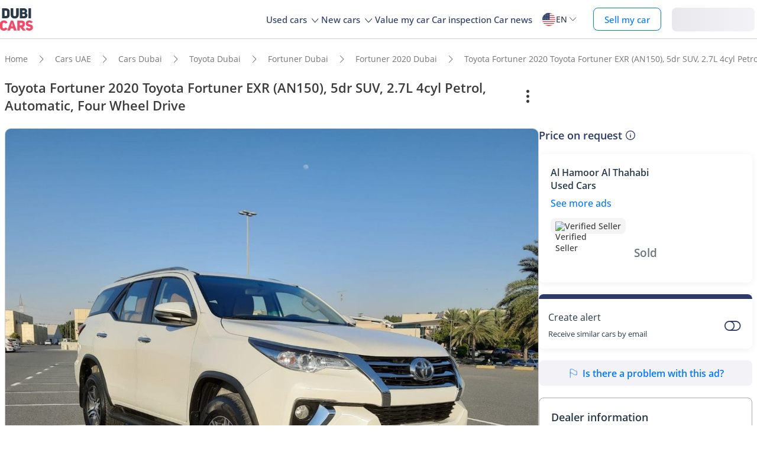

--- FILE ---
content_type: text/html; charset=UTF-8
request_url: https://www.dubicars.com/2020-toyota-fortuner-2020-toyota-fortuner-exr-an150-5dr-suv-27l-4cyl-petrol-automatic-four-wheel-drive-752044.html
body_size: 32658
content:
<!doctype html> <!--[if lt IE 7]><html lang="en" dir="ltr" class="no-js lt-ie9 lt-ie8 lt-ie7  "><![endif]--> <!--[if IE 7]><html lang="en" dir="ltr" class="no-js lt-ie9 lt-ie8  "><![endif]--> <!--[if IE 8]><html lang="en" dir="ltr" class="no-js lt-ie9  "><![endif]--> <!--[if IE 9]><html lang="en" dir="ltr" class="no-js ie9  "><![endif]--> <!--[if gt IE 8]><!--><html lang="en" dir="ltr" class="no-js  "><!--<![endif]--> <head> <meta charset="utf8"> <meta http-equiv="X-UA-Compatible" content="IE=edge,chrome=1"> <meta name="viewport" content="width=device-width, initial-scale=1.0, maximum-scale=1.0, user-scalable=no"> <meta name="HandheldFriendly" content="true" /> <meta name="theme-color" content="#FFF"> <link rel="stylesheet" href="/css/nav-en.css?id=322126ac1afc26891e3de9b0be000599" />     <link rel="preload" href="/css/new-item.css?v=334e25db2158ca2050027a6960ee642f08c" as="style" />
 <title> Used 2020 Toyota Fortuner EXR (AN150), 5dr SUV, 2.7L 4cyl Petrol, Automatic, Four Wheel Drive 2020 for sale in Dubai - 752044 </title> <meta name="title" content=" Used 2020 Toyota Fortuner EXR (AN150), 5dr SUV, 2.7L 4cyl Petrol, Automatic, Four Wheel Drive 2020 for sale in Dubai - 752044 "> <meta name="description" content=" Buy Used 2020 Toyota Fortuner EXR (AN150), 5dr SUV, 2.7L 4cyl Petrol, Automatic, Four Wheel Drive 2020 for sale in Dubai for just AED 86000. Checkout this White 119000 KM Driven, Automatic Fortuner on Dubicars - 752044 "> <meta name="locality" content=" Dubai, UAE " /> <meta name="google-signin-client_id" content="630552264331-b11bik276tde55qg1hapqspvibi48oh7.apps.googleusercontent.com"> <meta name="csrf-token" content="" /> 
					<meta property="og:url" content="https://www.dubicars.com/2020-toyota-fortuner-2020-toyota-fortuner-exr-an150-5dr-suv-27l-4cyl-petrol-automatic-four-wheel-drive-752044.html">
        <meta property="og:image" itemprop="image"
            content="https://www.dubicars.com/images/db1c60/w_960x540/red-line-used-cars-tr/015230b4-fc40-4b36-8366-7c3ee13be08c.jpg">
                    <meta property="og:image" itemprop="image"
                content="https://www.dubicars.com/images/638d40/w_960x540/red-line-used-cars-tr/21f849ab-cf77-4b5c-9507-8a9df55dbdb5.jpg">
            <meta property="og:image" itemprop="image"
                content="https://www.dubicars.com/images/b5fca5/w_960x540/red-line-used-cars-tr/f1eb4a69-a139-43d6-8f4a-fb62b3ee26af.jpg">
            <meta property="og:image" itemprop="image"
                content="https://www.dubicars.com/images/6175a7/w_960x540/red-line-used-cars-tr/6f09aa20-43f3-44e1-a87e-c5053d1bc89b.jpg">
                <meta property="fb:app_id" content="1462870640641980">
        <meta property="og:type" content="website">
        <meta property="og:description" content="Buy Used 2020 Toyota Fortuner EXR (AN150), 5dr SUV, 2.7L 4cyl Petrol, Automatic, Four Wheel Drive 2020 for sale in Dubai for just AED 86000. Checkout this White 119000 KM Driven, Automatic Fortuner on Dubicars - 752044">
        <meta property="og:title" content="Used 2020 Toyota Fortuner EXR (AN150), 5dr SUV, 2.7L 4cyl Petrol, Automatic, Four Wheel Drive 2020 for sale in Dubai - 752044">
        <meta property="og:site_name" content="DubiCars">
        <meta name="twitter:card" content="summary_large_image">
        <meta name="twitter:site" content="@dubicars">
        <meta name="twitter:creator" content="@dubicars">
        <meta name="twitter:title" content="Used 2020 Toyota Fortuner EXR (AN150), 5dr SUV, 2.7L 4cyl Petrol, Automatic, Four Wheel Drive 2020 for sale in Dubai - 752044">
        <meta name="twitter:description" content="Buy Used 2020 Toyota Fortuner EXR (AN150), 5dr SUV, 2.7L 4cyl Petrol, Automatic, Four Wheel Drive 2020 for sale in Dubai for just AED 86000. Checkout this White 119000 KM Driven, Automatic Fortuner on Dubicars - 752044">
        <meta name="twitter:image" content="https://www.dubicars.com/images/db1c60/w_960x540/red-line-used-cars-tr/015230b4-fc40-4b36-8366-7c3ee13be08c.jpg">
    

 <link rel="canonical" href="https://www.dubicars.com/2020-toyota-fortuner-2020-toyota-fortuner-exr-an150-5dr-suv-27l-4cyl-petrol-automatic-four-wheel-drive-752044.html">        <link rel="shortcut icon" media="(prefers-color-scheme:light)" href="/img/favicon_32x32.png" type="image/png" sizes="32x32"> <link rel="shortcut icon" href="/img/favicon_48x48.png" sizes="48x48" type="image/png"> <link rel="apple-touch-icon" href="/img/ios/apple-touch-icon-precomposed-180x180.png" sizes="180x180"> <link rel="manifest" href="/manifest.json">  <link rel="dns-prefetch" href="//dubicars-a.akamaihd.net/">  <link rel="dns-prefetch" href="//ajax.googleapis.com/">  <link rel="dns-prefetch" href="//connect.facebook.net/">  <link rel="dns-prefetch" href="//www.google-analytics.com/">  <link rel="dns-prefetch" href="//www.facebook.com/">  <link rel="dns-prefetch" href="//www.googletagmanager.com/">      <link rel="alternate" hreflang="ar" href="https://www.dubicars.com/ar/2020-toyota-fortuner-2020-toyota-fortuner-exr-an150-5dr-suv-27l-4cyl-petrol-automatic-four-wheel-drive-752044.html" />   <link rel="alternate" hreflang="en" href="https://www.dubicars.com/2020-toyota-fortuner-2020-toyota-fortuner-exr-an150-5dr-suv-27l-4cyl-petrol-automatic-four-wheel-drive-752044.html" />   		<link rel="alternate" hreflang="x-default" href="https://www.dubicars.com/2020-toyota-fortuner-2020-toyota-fortuner-exr-an150-5dr-suv-27l-4cyl-petrol-automatic-four-wheel-drive-752044.html" />

		    <link rel="stylesheet" href="/css/new-item.css?v=334e25db2158ca2050027a6960ee642f08c" media="screen, projection" type="text/css">

	<script>
        window.badges = [{"id":1,"name":"UAE Only","icon_path":"https:\/\/mcusercontent.com\/e611290bd709b3ad5069261c2\/images\/698994eb-697c-1d63-0d26-5d989fa17a73.png","is_clickable":true,"popup_content":"This vehicle is available for sale in the UAE only.","enabled_locations":["fpa_mobile_below_images","fpa_desktop_under_title"]},{"id":2,"name":"Export Only","icon_path":"https:\/\/mcusercontent.com\/e611290bd709b3ad5069261c2\/images\/1134f7c0-bef8-1dda-93bd-55b8a8a83b6f.png","is_clickable":true,"popup_content":"This vehicle is available for export only and is not meant for the UAE market.","enabled_locations":["fpa_mobile_below_images","fpa_desktop_under_title"]},{"id":4,"name":"Verified Seller","icon_path":"https:\/\/mcusercontent.com\/e611290bd709b3ad5069261c2\/images\/461fa939-3f3d-5978-9f5e-cf6617e4fa51.png","is_clickable":true,"popup_content":"This seller has been verified by DubiCars and is legally authorized to operate in the UAE.","enabled_locations":["fpa_desktop_seller_info","fpa_mobile_seller_info","fpa_mobile_below_images"]},{"id":6,"name":"Highly Responsive","icon_path":"https:\/\/mcusercontent.com\/e611290bd709b3ad5069261c2\/images\/508033a6-a3e0-f6c5-b3f6-448961ccf352.png","is_clickable":true,"popup_content":"Sellers with the Highly Responsive badge have shown that they are fast at replying to customers.","enabled_locations":["serp_desktop_bottom","serp_mobile_below_images","fpa_desktop_seller_info","fpa_mobile_seller_info","fpa_mobile_below_images"]},{"id":7,"name":"Warranty","icon_path":"https:\/\/mcusercontent.com\/e611290bd709b3ad5069261c2\/images\/bc4f9e5d-d8ca-eb38-de4c-db4ea6ef64c8.png","is_clickable":true,"popup_content":"This vehicle includes a valid warranty. Coverage type and terms may vary. Please confirm details with the seller.","enabled_locations":["listing_carousel_card","serp_desktop_bottom","serp_mobile_below_images","fpa_mobile_below_images","fpa_desktop_under_title"]},{"id":8,"name":"Right Hand","icon_path":"","is_clickable":false,"popup_content":null,"enabled_locations":["serp_desktop_images","serp_mobile_images"]}]; </script> 					<script>
		dataLayer = [{
			"page": "new-item"
		}];
	</script>
	<script data-no-instant>
		var html = document.getElementsByTagName('html')[0];
		html.className = html.className.replace(/no-js/, 'js');
		dubicars = {
							custom: false,
						maps_initialized : function () {if(typeof dubicars.cb !== 'undefined') {dubicars.cb();}},
							aurl: null,
					};

		if (window.location.href.indexOf("#login") > -1 && dubicars.aurl) {
			document.location = dubicars.aurl;
		}

	</script>

		<script type="text/javascript" data-no-instant>
		!function(a){var b=/iPhone/i,c=/iPod/i,d=/iPad/i,e=/(?=.*\bAndroid\b)(?=.*\bMobile\b)/i,f=/Android/i,g=/(?=.*\bAndroid\b)(?=.*\bSD4930UR\b)/i,h=/(?=.*\bAndroid\b)(?=.*\b(?:KFOT|KFTT|KFJWI|KFJWA|KFSOWI|KFTHWI|KFTHWA|KFAPWI|KFAPWA|KFARWI|KFASWI|KFSAWI|KFSAWA)\b)/i,i=/IEMobile/i,j=/(?=.*\bWindows\b)(?=.*\bARM\b)/i,k=/BlackBerry/i,l=/BB10/i,m=/Opera Mini/i,n=/(CriOS|Chrome)(?=.*\bMobile\b)/i,o=/(?=.*\bFirefox\b)(?=.*\bMobile\b)/i,p=new RegExp("(?:Nexus 7|BNTV250|Kindle Fire|Silk|GT-P1000)","i"),q=function(a,b){return a.test(b)},r=function(a){var r=a||navigator.userAgent,s=r.split("[FBAN");return"undefined"!=typeof s[1]&&(r=s[0]),this.apple={phone:q(b,r),ipod:q(c,r),tablet:!q(b,r)&&q(d,r),device:q(b,r)||q(c,r)||q(d,r)},this.amazon={phone:q(g,r),tablet:!q(g,r)&&q(h,r),device:q(g,r)||q(h,r)},this.android={phone:q(g,r)||q(e,r),tablet:!q(g,r)&&!q(e,r)&&(q(h,r)||q(f,r)),device:q(g,r)||q(h,r)||q(e,r)||q(f,r)},this.windows={phone:q(i,r),tablet:q(j,r),device:q(i,r)||q(j,r)},this.other={blackberry:q(k,r),blackberry10:q(l,r),opera:q(m,r),firefox:q(o,r),chrome:q(n,r),device:q(k,r)||q(l,r)||q(m,r)||q(o,r)||q(n,r)},this.seven_inch=q(p,r),this.any=this.apple.device||this.android.device||this.windows.device||this.other.device||this.seven_inch,this.phone=this.apple.phone||this.android.phone||this.windows.phone,this.tablet=this.apple.tablet||this.android.tablet||this.windows.tablet,"undefined"==typeof window?this:void 0},s=function(){var a=new r;return a.Class=r,a};"undefined"!=typeof module&&module.exports&&"undefined"==typeof window?module.exports=r:"undefined"!=typeof module&&module.exports&&"undefined"!=typeof window?module.exports=s():"function"==typeof define&&define.amd?define("isMobile",[],a.isMobile=s()):a.isMobile=s()}(this);
	</script>
	<script type="text/javascript">
		var cookieHelper={get:function(e){var t=document.cookie.split("; ");for(var n=0;n<t.length;n++){var r=t[n].split("=");if(r&&r[0]===e)return unescape(r[1])}},set:function(e,t,n){var r=new Date;r.setDate(r.getDate()+n||7);return document.cookie=e+"="+escape(t)+"; expires="+r.toGMTString()+"; path=/"},delete:function(e){this.set(e,"",-1)}};

		function replaceImage(elementId, title, src, srcset, srcHighRes, srcsetHighRes, index, width) {
			var isMobileDevice = (isMobile.phone || isMobile.tablet),
				img = document.getElementById(elementId),
				isWSupported = ('sizes' in document.getElementsByTagName('img')[0]),
				devicePixelRatio = 1;

			if (window.hasOwnProperty !== 'undefined') {
				if (window.hasOwnProperty('devicePixelRatio')) {
					devicePixelRatio = window.devicePixelRatio;
				} else if (window.screen.hasOwnProperty('deviceXDPI')) {
					devicePixelRatio = window.screen.deviceXDPI;
				}
			}

			var newImg = document.createElement('img'),
					altAttr = document.createAttribute('alt'),
					srcAttr = document.createAttribute('src'),
					dataSrcAttr = document.createAttribute('data-src'),
					srcsetAttr = document.createAttribute('srcset'),
					dataSrcsetAttr = document.createAttribute('data-srcset'),
					widthAtrr = document.createAttribute('width');

			newImg.onerror = function () {
				var src = this.src,
					srcSet = this.srcset;

				srcSet = srcSet.replace(' 2x', '');

				if (src.indexOf('?') >= 0) {
					src = src.substring(0, src.indexOf('?'));
				}

				if (srcSet.indexOf('?') >= 0) {
					srcSet = srcSet.substring(0, srcSet.indexOf('?'));
				}

				this.onerror = null;

				image.src = src + '?' + Math.floor((Math.random() * 100) + 1);
				image.srcset = srcSet + '?' + Math.floor((Math.random() * 100) + 1) + ' 2x';
			};

			altAttr.value = title;
			if (index < 4) {
				if (!isWSupported && devicePixelRatio > 1) {
					srcAttr.value = "//www.dubicars.com/" + srcsetHighRes.replace(' 2x', '');
					srcsetAttr.value = "";
				} else {
					srcAttr.value = "//www.dubicars.com/" + (isMobileDevice? srcHighRes : src);
					srcsetAttr.value = "//www.dubicars.com/" + (isMobileDevice? srcsetHighRes : srcset);
				}

				newImg.setAttributeNode(srcAttr);
				newImg.setAttributeNode(srcsetAttr);
			} else {
				if (!isWSupported && devicePixelRatio > 1) {
					dataSrcAttr.value = "//www.dubicars.com/" + srcsetHighRes.replace(' 2x', '');
					dataSrcsetAttr.value = "";
				} else {
					dataSrcAttr.value = "//www.dubicars.com/" + (isMobileDevice? srcHighRes : src);
					dataSrcsetAttr.value = "//www.dubicars.com/" + (isMobileDevice? srcsetHighRes : srcset);
				}
				newImg.setAttributeNode(dataSrcAttr);
				newImg.setAttributeNode(dataSrcsetAttr);
			}
			widthAtrr.value = (width !== undefined ? ' width="' + width + '"' : '') + '>';

			newImg.setAttributeNode(altAttr);

			var attrs = img.attributes;

			for (var i= 0; i < attrs.length; i++) {
				var attr = attrs[i];

				if (!newImg.hasAttribute(attr.name)) {
					var newAttr = document.createAttribute(attr.name);
					newAttr.value = attr.value;

					newImg.setAttributeNode(newAttr);
				}
			}

			if (width !== undefined) {
				newImg.setAttributeNode(widthAtrr);
			}

			img.parentNode.replaceChild(newImg, img);

		}
	</script>

	<script>
		(function (w,d,dn,t){w[dn]=w[dn]||[];w[dn].push({eventType:'init',value:t,dc:''});
		var f=d.getElementsByTagName('script')[0],c=d.createElement('script');c.async=true; c.src='https://tags.creativecdn.com/1iHYplkH2V7077YCVZ7k.js'; f.parentNode.insertBefore(c,f);})(window,document,'rtbhEvents','1iHYplkH2V7077YCVZ7k'); 
	</script>
		 <script type="application/ld+json">{"@context":"https:\/\/schema.org","@type":"Organization","name":"Dubicars","alternateName":"دوبي كارز","legalName":"Dubicars International FZ-LLC","url":"https:\/\/www.dubicars.com","logo":"https:\/\/www.dubicars.com\/images\/logo.svg","slogan":"cars for sale in UAE","sameAs":["https:\/\/www.facebook.com\/dubaicars","http:\/\/instagram.com\/dubicars","https:\/\/www.linkedin.com\/company\/dubicars","https:\/\/www.youtube.com\/channel\/UC1AMnL-nADBk8T2ffAcUGqA"]}</script> 		    	<!-- Google Tag Manager -->
	<script data-no-instant>(function(w,d,s,l,i){w[l]=w[l]||[];w[l].push({'gtm.start':
		new Date().getTime(),event:'gtm.js'});var f=d.getElementsByTagName(s)[0],
			j=d.createElement(s),dl=l!='dataLayer'?'&l='+l:'';j.async=true;j.src=
			'//www.googletagmanager.com/gtm.js?id='+i+dl;f.parentNode.insertBefore(j,f);
		})(window,document,'script','dataLayer','GTM-KTSF7X');
	</script>
	<!-- End Google Tag Manager -->
    <span id="custom-dimension" data-value="  ">
    </span>

    <span id="custom-dimension-2"
		data-value="FPA - Dealer">
    </span>

		 <link rel="prefetch" as="style" href="/css/new-search-critical.css?v=3343f0bc311a417284238a739d05e93775c"> 
		<!-- Paste this right before your closing </head> tag -->
<script type="text/javascript">
  (function (f, b) { if (!b.__SV) { var e, g, i, h; window.mixpanel = b; b._i = []; b.init = function (e, f, c) { function g(a, d) { var b = d.split("."); 2 == b.length && ((a = a[b[0]]), (d = b[1])); a[d] = function () { a.push([d].concat(Array.prototype.slice.call(arguments, 0))); }; } var a = b; "undefined" !== typeof c ? (a = b[c] = []) : (c = "mixpanel"); a.people = a.people || []; a.toString = function (a) { var d = "mixpanel"; "mixpanel" !== c && (d += "." + c); a || (d += " (stub)"); return d; }; a.people.toString = function () { return a.toString(1) + ".people (stub)"; }; i = "disable time_event track track_pageview track_links track_forms track_with_groups add_group set_group remove_group register register_once alias unregister identify name_tag set_config reset opt_in_tracking opt_out_tracking has_opted_in_tracking has_opted_out_tracking clear_opt_in_out_tracking start_batch_senders people.set people.set_once people.unset people.increment people.append people.union people.track_charge people.clear_charges people.delete_user people.remove".split( " "); for (h = 0; h < i.length; h++) g(a, i[h]); var j = "set set_once union unset remove delete".split(" "); a.get_group = function () { function b(c) { d[c] = function () { call2_args = arguments; call2 = [c].concat(Array.prototype.slice.call(call2_args, 0)); a.push([e, call2]); }; } for ( var d = {}, e = ["get_group"].concat( Array.prototype.slice.call(arguments, 0)), c = 0; c < j.length; c++) b(j[c]); return d; }; b._i.push([e, f, c]); }; b.__SV = 1.2; e = f.createElement("script"); e.type = "text/javascript"; e.async = !0; e.src = "undefined" !== typeof MIXPANEL_CUSTOM_LIB_URL ? MIXPANEL_CUSTOM_LIB_URL : "file:" === f.location.protocol && "//cdn.mxpnl.com/libs/mixpanel-2-latest.min.js".match(/^\/\//) ? "https://cdn.mxpnl.com/libs/mixpanel-2-latest.min.js" : "//cdn.mxpnl.com/libs/mixpanel-2-latest.min.js"; g = f.getElementsByTagName("script")[0]; g.parentNode.insertBefore(e, g); } })(document, window.mixpanel || []);
</script>		<script type="text/javascript">
    if (!window.clevertap) {
        var clevertap = {event:[], profile:[], account:[], onUserLogin:[], notifications:[], privacy:[]};
        // replace with the CLEVERTAP_ACCOUNT_ID with the actual ACCOUNT ID value from your Dashboard -> Settings page
        clevertap.account.push({"id": "RZK-548-847Z"});
        clevertap.privacy.push({optOut: false}); //set the flag to true, if the user of the device opts out of sharing their data
        clevertap.privacy.push({useIP: true}); //set the flag to true, if the user agrees to share their IP data
        (function () {
            var wzrk = document.createElement('script');
            wzrk.type = 'text/javascript';
            wzrk.async = true;
            wzrk.src = ('https:' == document.location.protocol ? 'https://d2r1yp2w7bby2u.cloudfront.net' : 'http://static.clevertap.com') + '/js/clevertap.min.js';
            var s = document.getElementsByTagName('script')[0];
            s.parentNode.insertBefore(wzrk, s);
        })();
    }

    if(window?.Notification?.permission == "default") {
        clevertap.notifications.push({
            "titleText": "Get notified about the latest cars & offers!",
            "bodyText": "We'll send you a notification when there are new cars and great offers.",
            "okButtonText": "Yes, notify me",
            "rejectButtonText": "No, thanks",
            "okButtonColor": "#f28046",
            // "askAgainTimeInSeconds": 5,
            "serviceWorkerPath": "/clevertap_sw.js"
        });
    }
</script>
		<script>
			window.SERP_SEARCH_URL = "https://serp.dubicars.com/";
			window.current_user = null;
			window.isMobile = {
				phone: window.innerWidth <= 1191,
				device: window.innerWidth > 1191
			};
		</script>
	</head>

	<body id="new-item-page" class=" " data-dfp-id="179489212" data-maps-api-key="AIzaSyBhqF46YcwcUV0FTnPqql25MM-wZe-YBLU" mixpanel-token="e1966028f1156fa741c6159d3da0cac0" data-js-update="https://www.dubicars.com/ajax/parts?page_id=new-item&parts=header,footer"
		data-js-update="/ajax/parts?page_id=new-item&parts=header,footer"
	data-item-id="752044"
	rtb-event="offer"
	page_type="classifieds_fpa"
>
		<noscript>
			<iframe src="//www.googletagmanager.com/ns.html?id=GTM-KTSF7X" height="0" width="0" style="display:none;visibility:hidden"></iframe>
		</noscript>

				 <div class="dubicars-wrapper"> <div id="header-navigation"> <div id="mobile-top-header"  >  <span class="rounded d-flex justify-center align-center bg-lightgrey pos-rel" style="width: 30px; height: 30px;"> <a href="#" class="d-flex align-center justify-center go-back"><i class="text-grey icon-left-open-big d-flex"></i></a> </span>  <div id="mobile-header-ctas"> <a href="https://www.dubicars.com/sell-your-car" data-track data-clevertap='{"event": "sell_page_opened", "source_of_action": "top_nav_bar"}' data-mixpanel data-gtm='{"category":"PrivateAd","action": "headerSellButton", "label": "Click on sell car on header", "event": "addEvent"}' class="nav-button"> Sell </a> <a href="https://dubicars.page.link/3euE" class="app-download-button phone-only"> Use app </a> <div id="mobile-nav-menu"> <span></span> </div> </div> </div> <div id="mobile-nav-back-cover"></div> <div id="header-nav-wrapper" referral_location="navbar"> <link rel="stylesheet" href="/css/login-box-new.css?id=e86e2fedabeb4dd19a12464451367d9b"> <ul id="header-nav-auth-links" class="phone-only"> <li class="login guest-only"> <a href="#" onclick="event.preventDefault(); showLoginPopup();" class="login auth-link auth-btn default-btn" data-user-type="none" referral_location="my-account-button"> Login / Sign Up </a> </li> <li class="profile-header logged-in-only hidden"> <div class="nameInitials"> <p class="m-0"></p> </div> <div class="info-container"> <p class="username overflow-ellipsis"></p> <a href="https://www.dubicars.com/account/profile" class="view-profile pt-0">View your account</a> </div> </li> <li class="dealer_manager-only other-role-only pb-24 click-link w-100 hidden"><a data-no-instant href="#" data-user-type="dealer"><strong>Dealership </strong>admin</a></li> <li class="showroom_sales-only pb-24 click-link w-100 hidden"><a data-no-instant href="#" data-user-type="dealer"><strong>Showroom </strong> admin</a></li> <li class="company-name showroom_sales-only pb-24 click-link w-100 hidden"></li> <li class="photographer-only pb-24 click-link w-100 hidden"><a data-no-instant href="https://www.dubicars.com/photographer/dealers" data-user-type="internal">Photographer</a></li> <li class="internal-user-only pb-24 click-link w-100 hidden"> <a data-no-instant href="https://www.dubicars.com/admin" data-user-type="internal">Admin</a></li> <li class="always-show pb-24 click-link w-100 "><a href="https://www.dubicars.com/car-valuation">Value my car</a></li> <li class="always-show pb-24 click-link w-100 "><a href="https://www.dubicars.com/vehicle-inspection" data-track data-ga4='{"event": "inspection_page_opened", "source_of_action": "homepage"}' data-moengage='{"event": "inspection_page_opened", "source_of_action": "top_nav_bar"}' data-clevertap='{"event": "inspection_clicked", "source_of_action": "top_nav_bar"}' '>Car inspection</a> </li> <li class="always-show pb-24 click-link w-100 "> <a href="https://www.dubicars.com/sell-your-car">Sell my car</a> </li> <li class="always-show pb-24 click-link w-100 "> <a data-no-instant href="https://www.dubicars.com/account/cars" data-user-type="user">My ads</a> </li> <li class="logged-in-only logout-link click-link w-100 phone-only hidden"> <a data-no-instant href="https://www.dubicars.com/logout" class="logout text-ios-blue"> Log out </a> </li> </ul> <div id="header-nav-desktop"> <div class="nav-items"> <a href="https://www.dubicars.com" class="logo"> <img src="/images/logo.svg?342" alt="Dubicars.com" width="65" height="44" loading="lazy" fetchpriority="low"> </a> <nav class="header-nav"> <ul> <li class=""> <a href="#" data-expand-nav="used-cars-menu">Used cars <img src="/images/icon-arrow-dropdown.svg" class="icon-down-open-big" alt="toggle icon" /></a> </li> <li class=""> <a href="#" data-expand-nav="new-cars-menu">New cars <img src="/images/icon-arrow-dropdown.svg" class="icon-down-open-big" alt="toggle icon" /></a> </li> <li class=""> <a href="https://www.dubicars.com/car-valuation" data-clevertap='{"event": "valuation_clicked", "source_of_action": "top_nav_bar"}'>Value my car</a> </li> <li class=""> <a href="https://www.dubicars.com/vehicle-inspection" data-track data-ga4='{"event": "inspection_page_opened", "source_of_action": "homepage"}' data-moengage='{"event": "inspection_page_opened", "source_of_action": "top_nav_bar"}' data-clevertap='{"event": "inspection_clicked", "source_of_action": "top_nav_bar"}' >Car inspection</a> </li> <li class=""> <a href="/news/">Car news</a> </li> <li> <div class="dropdown-btn gap-6 pos-rel d-flex align-center" data-expand-nav="language-and-country-dropdown"> <span class="flag-container-new"> <img src="/images/flags/us.svg?321" class="user-location-flag" width="24" height="24" alt="flag" fetchpriority="low" /> </span> <span class="country-language-text d-flex align-center">  <p>EN</p>  </span> <img src="/images/icon-arrow-dropdown.svg" class="icon-down-open-big" alt="toggle icon" /> </div> <div class="new-dropdown border-radius-8 desktop-only" id="language-and-country-dropdown"> <ul class="flex-col"> <li class="language-option"> <div class="d-flex flex-col"> <span>Language</span> <a href="https://www.dubicars.com/2020-toyota-fortuner-2020-toyota-fortuner-exr-an150-5dr-suv-27l-4cyl-petrol-automatic-four-wheel-drive-752044.html" data-lang="en"  class="active" >English - EN</a> <a href="https://www.dubicars.com/ar/2020-toyota-fortuner-2020-toyota-fortuner-exr-an150-5dr-suv-27l-4cyl-petrol-automatic-four-wheel-drive-752044.html" data-lang="ar" >العربية - AR</a> </div> </li> <li class="shipping-option"> <div class="d-flex flex-col"> <div class="d-flex justify-between"> <span>Shipping country</span> <span id="user-location-nav" load-component-on-click="user-location-popup" component-version="1.0.4" class="text-ios-blue">Change</span> </div> <div class="d-flex align-center gap-6"> <div class="flag-container-new d-flex align-center gap-6"> <img src="/images/flags/us.svg?321" class="user-location-flag" width="24" height="24" alt="flag" fetchpriority="low" /> </div> <b class="user-location-name"></b> </div> </div> </li> <li class="currency-option"> <a href="#" id="currency-select-nav"> Currency <span class="selected-currency "> AED </span> <img src="/images/icon-arrow-dropdown.svg" class="icon-down-open-big" alt="toggle icon" /> </a> <div id="currency-options"> <a href="#" set-currency="AED">AED</a> <a href="#" set-currency="USD">USD</a> <a href="#" set-currency="SAR">SAR</a> </div> </li> </ul> </div> </li> <li> <a href="https://www.dubicars.com/sell-your-car" data-track data-clevertap='{"event": "sell_page_opened", "source_of_action": "top_nav_bar"}' data-mixpanel data-gtm='{"category":"PrivateAd","action": "headerSellButton", "label": "Click on sell car on header", "event": "addEvent"}' class="nav-button"> Sell my car </a> </li> <li> <link rel="stylesheet" href="/css/login-box-new.css?id=e86e2fedabeb4dd19a12464451367d9b"> <style>.auth-shimmer a,.auth-shimmer .default-btn{background:linear-gradient(90deg,#e8e8ed,#f2f2f7,#e8e8ed)!important;background-size:200% 100%!important;animation:shimmer 1.2s infinite;color:transparent!important;height:40px}@keyframes shimmer{0%{background-position:200% 0}100%{background-position:-200% 0}} </style> <ul class="desktop-only desktop-auth-links"> <li class="login guest-only  auth-shimmer "> <a href="#" onclick="event.preventDefault(); showLoginPopup();" class="login default-btn d-flex align-center justify-center" data-user-type="none" referral_location="my-account-button"> Login </a> </li> <li class="dropdown-btn-text logged-in-only hidden  auth-shimmer "> <div class="dropdown-btn pos-rel d-flex align-center auth-button" data-expand-nav="profile-options-dropdown"> <span class="country-language-text d-flex align-center"> <a href="javascript:void(0);" class="default-btn d-flex align-center justify-center gap-6" id="dropdown-btn-text">My account<i class="down-arrow ios-blue"></i></a> </span> </div> <div class="new-dropdown logged-in-only border-radius-8 profile-options" id="profile-options-dropdown"> <ul class="d-flex flex-col"> <li class="dealer_manager-only other-role-only hidden"> <a data-no-instant href="#" data-user-type="dealer"> <strong>Dealership</strong>admin </a> </li> <li class="showroom_sales-only hidden"> <a data-no-instant href="#" data-user-type="dealer"> <strong>Showroom</strong> admin </a> </li> <li class="photographer-only hidden"> <a data-no-instant href="https://www.dubicars.com/photographer/dealers" data-user-type="internal">Photographer </a> </li> <li class="internal-user-only hidden"><a data-no-instant href="https://www.dubicars.com/admin" data-user-type="internal">Admin</a></li> <li class="user-only super_admin-only admin-only hidden"><a href="https://www.dubicars.com/account/profile" class="">My profile</a></li> <li class="user-only super_admin-only admin-only hidden"><a data-no-instant href="https://www.dubicars.com/account/saved-listings" data-user-type="user">Saved ads</a></li> <li class="user-only super_admin-only admin-only hidden"><a data-no-instant href="https://www.dubicars.com/account/saved-searches" data-user-type="user">Saved searches</a></li> <li class="user-only super_admin-only admin-only hidden"><a data-no-instant href="https://www.dubicars.com/account/cars" data-user-type="user">My ads</a></li> <li class="logout-link logged-in-only desktop-only hidden"> <a data-no-instant href="https://www.dubicars.com/logout" class="logout"> Log out </a> </li> </ul> </div> </li> </ul> </li> </ul> </nav> </div> </div>  <div class="for-uae"> <div class="links-section mt-16 phone-only seperator" id="location-selection"> <span><strong class="fs-18 fw-700 d-block mb-8 phone-heading">Shipping country</strong></span> <div load-component-on-click="user-location-popup" component-version="1.0.4" id="location-element" class="mt-8"> <span id="location-input" class="d-block fs-12 user-location-name"></span> <div class="search-icon-div"> <img src="/images/icon-search-black.svg" class="search-icon" width="16" height="16" alt="Search icon" /> </div> </div> </div> </div>  <div class="header-expand-nav desktop-only" id="used-cars-menu">    <div class="links-section"> <div class="nav-bold links-expander links-dropdown">Used cars <span class="phone-only">for sale </span>by location</div> <ul class="expand-list">  <li class="click-link">  <a href="https://www.dubicars.com/uae/used" title="Used cars for sale in UAE"> UAE </a> </li>  <li class="click-link">  <a href="https://www.dubicars.com/abu-dhabi/used" title="Used cars for sale in Abu Dhabi"> Abu Dhabi </a> </li>  <li class="click-link">  <a href="https://www.dubicars.com/al-ain/used" title="Used cars for sale in Al Ain"> Al Ain </a> </li>  <li class="click-link">  <a href="https://www.dubicars.com/ajman/used" title="Used cars for sale in Ajman"> Ajman </a> </li>  <li class="click-link">  <a href="https://www.dubicars.com/dubai/used" title="Used cars for sale in Dubai"> Dubai </a> </li>  <li class="click-link">  <a href="https://www.dubicars.com/fujairah/used" title="Used cars for sale in Fujairah"> Fujairah </a> </li>  <li class="click-link">  <a href="https://www.dubicars.com/ras-al-khaimah/used" title="Used cars for sale in Ras al-Khaimah"> Ras al-Khaimah </a> </li>  <li class="click-link">  <a href="https://www.dubicars.com/sharjah/used" title="Used cars for sale in Sharjah"> Sharjah </a> </li>  <li class="click-link">  <a href="https://www.dubicars.com/umm-al-quwain/used" title="Used cars for sale in Umm al-Quwain"> Umm al-Quwain </a> </li>  </ul> </div>      <div class="links-section"> <div class="nav-bold links-expander links-dropdown">Used cars <span class="phone-only">for sale </span>by makes</div> <ul class="expand-list">  <li class="click-link">  <a href="https://www.dubicars.com/uae/used/toyota" title="Used Toyota cars for sale in UAE"> Toyota </a> </li>  <li class="click-link">  <a href="https://www.dubicars.com/uae/used/mercedes-benz" title="Used Mercedes-Benz cars for sale in UAE"> Mercedes-Benz </a> </li>  <li class="click-link">  <a href="https://www.dubicars.com/uae/used/nissan" title="Used Nissan cars for sale in UAE"> Nissan </a> </li>  <li class="click-link">  <a href="https://www.dubicars.com/uae/used/lexus" title="Used Lexus cars for sale in UAE"> Lexus </a> </li>  <li class="click-link">  <a href="https://www.dubicars.com/uae/used/bmw" title="Used BMW cars for sale in UAE"> BMW </a> </li>  <li class="click-link">  <a href="https://www.dubicars.com/uae/used/ford" title="Used Ford cars for sale in UAE"> Ford </a> </li>  <li class="click-link">  <a href="https://www.dubicars.com/uae/used/land-rover" title="Used Land Rover cars for sale in UAE"> Land Rover </a> </li>  <li class="click-link">  <a href="https://www.dubicars.com/uae/used/hyundai" title="Used Hyundai cars for sale in UAE"> Hyundai </a> </li>  <li class="click-link">  <a href="https://www.dubicars.com/uae/used/chevrolet" title="Used Chevrolet cars for sale in UAE"> Chevrolet </a> </li>  </ul> </div>      <div class="links-section"> <div class="nav-bold links-expander links-dropdown">Used cars <span class="phone-only">for sale </span>by models</div> <ul class="expand-list">  <li class="click-link">  <a href="https://www.dubicars.com/uae/used/toyota/land-cruiser" title="Used Toyota Land Cruiser cars for sale in UAE"> Toyota Land Cruiser </a> </li>  <li class="click-link">  <a href="https://www.dubicars.com/uae/used/nissan/patrol" title="Used Nissan Patrol cars for sale in UAE"> Nissan Patrol </a> </li>  <li class="click-link">  <a href="https://www.dubicars.com/uae/used/toyota/prado" title="Used Toyota Prado cars for sale in UAE"> Toyota Prado </a> </li>  <li class="click-link">  <a href="https://www.dubicars.com/uae/used/toyota/camry" title="Used Toyota Camry cars for sale in UAE"> Toyota Camry </a> </li>  <li class="click-link">  <a href="https://www.dubicars.com/uae/used/nissan/altima" title="Used Nissan Altima cars for sale in UAE"> Nissan Altima </a> </li>  <li class="click-link">  <a href="https://www.dubicars.com/uae/used/toyota/rav-4" title="Used Toyota RAV 4 cars for sale in UAE"> Toyota RAV 4 </a> </li>  <li class="click-link">  <a href="https://www.dubicars.com/uae/used/ford/mustang" title="Used Ford Mustang cars for sale in UAE"> Ford Mustang </a> </li>  <li class="click-link">  <a href="https://www.dubicars.com/uae/used/toyota/corolla" title="Used Toyota Corolla cars for sale in UAE"> Toyota Corolla </a> </li>  <li class="click-link">  <a href="https://www.dubicars.com/uae/used/toyota/hilux" title="Used Toyota Hilux cars for sale in UAE"> Toyota Hilux </a> </li>  </ul> </div>     <div class="links-section"> <div class="nav-bold links-expander links-dropdown">Used cars <span class="phone-only">for sale </span>by vehicle type</div> <ul class="expand-list">  <li class="click-link">  <a href="https://www.dubicars.com/uae/used/sedan" title="Used Sedan for sale in UAE"> Sedan </a> </li>  <li class="click-link">  <a href="https://www.dubicars.com/uae/used/suv" title="Used SUV/Crossover for sale in UAE"> SUV/Crossover </a> </li>  <li class="click-link">  <a href="https://www.dubicars.com/uae/used/hatchback" title="Used Hatchback for sale in UAE"> Hatchback </a> </li>  <li class="click-link">  <a href="https://www.dubicars.com/uae/used/coupe" title="Used Coupe for sale in UAE"> Coupe </a> </li>  <li class="click-link">  <a href="https://www.dubicars.com/uae/used/convertible" title="Used Convertible for sale in UAE"> Convertible </a> </li>  <li class="click-link">  <a href="https://www.dubicars.com/uae/used/pick-up-truck" title="Used Pick Up Truck for sale in UAE"> Pick Up Truck </a> </li>  <li class="click-link">  <a href="https://www.dubicars.com/uae/used/truck" title="Used Truck for sale in UAE"> Truck </a> </li>  <li class="click-link">  <a href="https://www.dubicars.com/uae/used/van" title="Used Van for sale in UAE"> Van </a> </li>  <li class="click-link">  <a href="https://www.dubicars.com/uae/used/bus" title="Used Bus for sale in UAE"> Bus </a> </li>  </ul> </div>      <a href="https://www.dubicars.com/sell-your-car" class="desktop-only extra-link">Sell your car</a> </div> <div class="header-expand-nav phone-only"> <div class="phone-heading toggleTrigger d-flex align-center justify-between"> Used cars <img src="/images/icon-arrow-dropdown.svg" class="dropdown-icon rotated" alt="toggle icon" /> </div> <div class="toggle-section expanded">    <div class="links-section"> <div class="nav-bold links-expander links-dropdown">Used cars <span class="phone-only">for sale </span>by location</div> <ul class="expand-list">  <li class="click-link">  <a href="https://www.dubicars.com/uae/used" title="Used cars for sale in UAE"> UAE </a> </li>  <li class="click-link">  <a href="https://www.dubicars.com/abu-dhabi/used" title="Used cars for sale in Abu Dhabi"> Abu Dhabi </a> </li>  <li class="click-link">  <a href="https://www.dubicars.com/al-ain/used" title="Used cars for sale in Al Ain"> Al Ain </a> </li>  <li class="click-link">  <a href="https://www.dubicars.com/ajman/used" title="Used cars for sale in Ajman"> Ajman </a> </li>  <li class="click-link">  <a href="https://www.dubicars.com/dubai/used" title="Used cars for sale in Dubai"> Dubai </a> </li>  <li class="click-link">  <a href="https://www.dubicars.com/fujairah/used" title="Used cars for sale in Fujairah"> Fujairah </a> </li>  <li class="click-link">  <a href="https://www.dubicars.com/ras-al-khaimah/used" title="Used cars for sale in Ras al-Khaimah"> Ras al-Khaimah </a> </li>  <li class="click-link">  <a href="https://www.dubicars.com/sharjah/used" title="Used cars for sale in Sharjah"> Sharjah </a> </li>  <li class="click-link">  <a href="https://www.dubicars.com/umm-al-quwain/used" title="Used cars for sale in Umm al-Quwain"> Umm al-Quwain </a> </li>  </ul> </div>      <div class="links-section"> <div class="nav-bold links-expander links-dropdown">Used cars <span class="phone-only">for sale </span>by makes</div> <ul class="expand-list">  <li class="click-link">  <a href="https://www.dubicars.com/uae/used/toyota" title="Used Toyota cars for sale in UAE"> Toyota </a> </li>  <li class="click-link">  <a href="https://www.dubicars.com/uae/used/mercedes-benz" title="Used Mercedes-Benz cars for sale in UAE"> Mercedes-Benz </a> </li>  <li class="click-link">  <a href="https://www.dubicars.com/uae/used/nissan" title="Used Nissan cars for sale in UAE"> Nissan </a> </li>  <li class="click-link">  <a href="https://www.dubicars.com/uae/used/lexus" title="Used Lexus cars for sale in UAE"> Lexus </a> </li>  <li class="click-link">  <a href="https://www.dubicars.com/uae/used/bmw" title="Used BMW cars for sale in UAE"> BMW </a> </li>  <li class="click-link">  <a href="https://www.dubicars.com/uae/used/ford" title="Used Ford cars for sale in UAE"> Ford </a> </li>  <li class="click-link">  <a href="https://www.dubicars.com/uae/used/land-rover" title="Used Land Rover cars for sale in UAE"> Land Rover </a> </li>  <li class="click-link">  <a href="https://www.dubicars.com/uae/used/hyundai" title="Used Hyundai cars for sale in UAE"> Hyundai </a> </li>  <li class="click-link">  <a href="https://www.dubicars.com/uae/used/chevrolet" title="Used Chevrolet cars for sale in UAE"> Chevrolet </a> </li>  </ul> </div>      <div class="links-section"> <div class="nav-bold links-expander links-dropdown">Used cars <span class="phone-only">for sale </span>by models</div> <ul class="expand-list">  <li class="click-link">  <a href="https://www.dubicars.com/uae/used/toyota/land-cruiser" title="Used Toyota Land Cruiser cars for sale in UAE"> Toyota Land Cruiser </a> </li>  <li class="click-link">  <a href="https://www.dubicars.com/uae/used/nissan/patrol" title="Used Nissan Patrol cars for sale in UAE"> Nissan Patrol </a> </li>  <li class="click-link">  <a href="https://www.dubicars.com/uae/used/toyota/prado" title="Used Toyota Prado cars for sale in UAE"> Toyota Prado </a> </li>  <li class="click-link">  <a href="https://www.dubicars.com/uae/used/toyota/camry" title="Used Toyota Camry cars for sale in UAE"> Toyota Camry </a> </li>  <li class="click-link">  <a href="https://www.dubicars.com/uae/used/nissan/altima" title="Used Nissan Altima cars for sale in UAE"> Nissan Altima </a> </li>  <li class="click-link">  <a href="https://www.dubicars.com/uae/used/toyota/rav-4" title="Used Toyota RAV 4 cars for sale in UAE"> Toyota RAV 4 </a> </li>  <li class="click-link">  <a href="https://www.dubicars.com/uae/used/ford/mustang" title="Used Ford Mustang cars for sale in UAE"> Ford Mustang </a> </li>  <li class="click-link">  <a href="https://www.dubicars.com/uae/used/toyota/corolla" title="Used Toyota Corolla cars for sale in UAE"> Toyota Corolla </a> </li>  <li class="click-link">  <a href="https://www.dubicars.com/uae/used/toyota/hilux" title="Used Toyota Hilux cars for sale in UAE"> Toyota Hilux </a> </li>  </ul> </div>     <div class="links-section"> <div class="nav-bold links-expander links-dropdown">Used cars <span class="phone-only">for sale </span>by vehicle type</div> <ul class="expand-list">  <li class="click-link">  <a href="https://www.dubicars.com/uae/used/sedan" title="Used Sedan for sale in UAE"> Sedan </a> </li>  <li class="click-link">  <a href="https://www.dubicars.com/uae/used/suv" title="Used SUV/Crossover for sale in UAE"> SUV/Crossover </a> </li>  <li class="click-link">  <a href="https://www.dubicars.com/uae/used/hatchback" title="Used Hatchback for sale in UAE"> Hatchback </a> </li>  <li class="click-link">  <a href="https://www.dubicars.com/uae/used/coupe" title="Used Coupe for sale in UAE"> Coupe </a> </li>  <li class="click-link">  <a href="https://www.dubicars.com/uae/used/convertible" title="Used Convertible for sale in UAE"> Convertible </a> </li>  <li class="click-link">  <a href="https://www.dubicars.com/uae/used/pick-up-truck" title="Used Pick Up Truck for sale in UAE"> Pick Up Truck </a> </li>  <li class="click-link">  <a href="https://www.dubicars.com/uae/used/truck" title="Used Truck for sale in UAE"> Truck </a> </li>  <li class="click-link">  <a href="https://www.dubicars.com/uae/used/van" title="Used Van for sale in UAE"> Van </a> </li>  <li class="click-link">  <a href="https://www.dubicars.com/uae/used/bus" title="Used Bus for sale in UAE"> Bus </a> </li>  </ul> </div>      <span class="electric-car-links phone-only"> <a href="/uae/used/electric-cars">Used electric cars in UAE</a> </span> </div> </div> <div class="header-expand-nav desktop-only" id="new-cars-menu"> <div class="links-tab-selector-container desktop-only"> <div class="links-tab-selector active" links-to-show="new-car-links"> Browse new cars </div> <div class="links-tab-selector" links-to-show="listing-links"> New cars for sale </div> <a href="https://www.dubicars.com/new-cars/compare" class="links-tab-selector link"> Compare cars <img src="/images/arrow-up-right.svg?321" alt="link-icon" class="hidden" width="20" height="20" loading="lazy"> </a> <a href="https://www.dubicars.com/new-cars/reviews" class="links-tab-selector link"> Car reviews <img src="/images/arrow-up-right.svg?321" alt="link-icon" class="hidden" width="20" height="20" loading="lazy"> </a> <a href="https://www.dubicars.com/new-cars" class="links-tab-selector link"> Search new cars <img src="/images/arrow-up-right.svg?321" alt="link-icon" class="hidden" width="20" height="20" loading="lazy"> </a> </div> <span class="phone-only cta-link links-expander"> <a href="https://www.dubicars.com/new-cars">Search new cars</a> </span> <div class="links-section tab-links new-car-links"> <div class="nav-bold links-expander links-dropdown">Popular makes</div> <ul class="expand-list">  <li> <a href="https://www.dubicars.com/new-cars/toyota" title="Toyota"> Toyota </a> </li>  <li> <a href="https://www.dubicars.com/new-cars/nissan" title="Nissan"> Nissan </a> </li>  <li> <a href="https://www.dubicars.com/new-cars/kia" title="Kia"> Kia </a> </li>  <li> <a href="https://www.dubicars.com/new-cars/bmw" title="BMW"> BMW </a> </li>  <li> <a href="https://www.dubicars.com/new-cars/mercedes-benz" title="Mercedes-Benz"> Mercedes-Benz </a> </li>  <li> <a href="https://www.dubicars.com/new-cars/ford" title="Ford"> Ford </a> </li>  <li> <a href="https://www.dubicars.com/new-cars/hyundai" title="Hyundai"> Hyundai </a> </li>  <li> <a href="https://www.dubicars.com/new-cars/porsche" title="Porsche"> Porsche </a> </li>  <li> <a href="https://www.dubicars.com/new-cars/mitsubishi" title="Mitsubishi"> Mitsubishi </a> </li>  </ul> </div> <div class="links-section tab-links new-car-links"> <div class="nav-bold links-expander links-dropdown">Popular models</div> <ul class="expand-list">  <li> <a href="https://www.dubicars.com/new-cars/nissan/patrol" title="Nissan Patrol"> Nissan Patrol </a> </li>  <li> <a href="https://www.dubicars.com/new-cars/toyota/land-cruiser" title="Toyota Land Cruiser"> Toyota Land Cruiser </a> </li>  <li> <a href="https://www.dubicars.com/new-cars/toyota/prado" title="Toyota Prado"> Toyota Prado </a> </li>  <li> <a href="https://www.dubicars.com/new-cars/jetour/t2" title="Jetour T2"> Jetour T2 </a> </li>  <li> <a href="https://www.dubicars.com/new-cars/toyota/rav-4" title="Toyota RAV4"> Toyota RAV4 </a> </li>  <li> <a href="https://www.dubicars.com/new-cars/porsche/911" title="Porsche 911"> Porsche 911 </a> </li>  <li> <a href="https://www.dubicars.com/new-cars/nissan/kicks" title="Nissan Kicks"> Nissan Kicks </a> </li>  <li> <a href="https://www.dubicars.com/new-cars/ford/mustang" title="Ford Mustang"> Ford Mustang </a> </li>  <li> <a href="https://www.dubicars.com/new-cars/jetour/dashing" title="Jetour Dashing"> Jetour Dashing </a> </li>  </ul> </div> <div class="phone-only links-section" style="padding-bottom:1px"> <div class="nav-bold links-expander"> <a href="https://www.dubicars.com/new-cars/compare">Compare cars</a> </div> </div> <div class="phone-only links-section" style="padding-bottom:1px"> <div class="nav-bold links-expander"> <a href="https://www.dubicars.com/new-cars/reviews">Car Reviews</a> </div> </div>    <div class="links-section tab-links listing-links phone-only"> <div class="nav-bold links-expander links-dropdown">New cars <span class="phone-only">for sale </span>by Location</div> <ul class="expand-list">  <li>  <a href="https://www.dubicars.com/uae/new" title="New cars for sale in UAE"> UAE </a> </li>  <li>  <a href="https://www.dubicars.com/abu-dhabi/new" title="New cars for sale in Abu Dhabi"> Abu Dhabi </a> </li>  <li>  <a href="https://www.dubicars.com/al-ain/new" title="New cars for sale in Al Ain"> Al Ain </a> </li>  <li>  <a href="https://www.dubicars.com/ajman/new" title="New cars for sale in Ajman"> Ajman </a> </li>  <li>  <a href="https://www.dubicars.com/dubai/new" title="New cars for sale in Dubai"> Dubai </a> </li>  <li>  <a href="https://www.dubicars.com/fujairah/new" title="New cars for sale in Fujairah"> Fujairah </a> </li>  <li>  <a href="https://www.dubicars.com/ras-al-khaimah/new" title="New cars for sale in Ras al-Khaimah"> Ras al-Khaimah </a> </li>  <li>  <a href="https://www.dubicars.com/sharjah/new" title="New cars for sale in Sharjah"> Sharjah </a> </li>  <li>  <a href="https://www.dubicars.com/umm-al-quwain/new" title="New cars for sale in Umm al-Quwain"> Umm al-Quwain </a> </li>  </ul> </div>        <div class="links-section tab-links listing-links phone-only"> <div class="nav-bold links-expander links-dropdown">New cars <span class="phone-only">for sale </span>by Makes</div> <ul class="expand-list">  <li> <a href="/uae/new/toyota" title="New Toyota cars for sale in UAE"> Toyota </a> </li>  <li> <a href="/uae/new/nissan" title="New Nissan cars for sale in UAE"> Nissan </a> </li>  <li> <a href="/uae/new/kia" title="New Kia cars for sale in UAE"> Kia </a> </li>  <li> <a href="/uae/new/bmw" title="New BMW cars for sale in UAE"> BMW </a> </li>  <li> <a href="/uae/new/mercedes-benz" title="New Mercedes-Benz cars for sale in UAE"> Mercedes-Benz </a> </li>  <li> <a href="/uae/new/ford" title="New Ford cars for sale in UAE"> Ford </a> </li>  <li> <a href="/uae/new/hyundai" title="New Hyundai cars for sale in UAE"> Hyundai </a> </li>  <li> <a href="/uae/new/porsche" title="New Porsche cars for sale in UAE"> Porsche </a> </li>  <li> <a href="/uae/new/mitsubishi" title="New Mitsubishi cars for sale in UAE"> Mitsubishi </a> </li>  </ul> </div>         <div class="links-section tab-links listing-links phone-only"> <div class="nav-bold links-expander links-dropdown">New cars <span class="phone-only">for sale </span>by Models</div> <ul class="expand-list">  <li> <a href="/uae/new/nissan/patrol" title="New Nissan Patrol cars for sale in UAE"> Nissan Patrol </a> </li>  <li> <a href="/uae/new/toyota/land-cruiser" title="New Toyota Land Cruiser cars for sale in UAE"> Toyota Land Cruiser </a> </li>  <li> <a href="/uae/new/toyota/prado" title="New Toyota Prado cars for sale in UAE"> Toyota Prado </a> </li>  <li> <a href="/uae/new/jetour/t2" title="New Jetour T2 cars for sale in UAE"> Jetour T2 </a> </li>  <li> <a href="/uae/new/toyota/rav-4" title="New Toyota RAV4 cars for sale in UAE"> Toyota RAV4 </a> </li>  <li> <a href="/uae/new/porsche/911" title="New Porsche 911 cars for sale in UAE"> Porsche 911 </a> </li>  <li> <a href="/uae/new/nissan/kicks" title="New Nissan Kicks cars for sale in UAE"> Nissan Kicks </a> </li>  <li> <a href="/uae/new/ford/mustang" title="New Ford Mustang cars for sale in UAE"> Ford Mustang </a> </li>  <li> <a href="/uae/new/jetour/dashing" title="New Jetour Dashing cars for sale in UAE"> Jetour Dashing </a> </li>  </ul> </div>      <div class="links-section tab-links listing-links phone-only"> <div class="nav-bold links-expander links-dropdown">New cars <span class="phone-only">for sale </span>by Vehicle type</div> <ul class="expand-list">  <li>  <a href="https://www.dubicars.com/uae/new/sedan" title="New Sedan for sale in UAE"> Sedan </a> </li>  <li>  <a href="https://www.dubicars.com/uae/new/suv" title="New SUV/Crossover for sale in UAE"> SUV/Crossover </a> </li>  <li>  <a href="https://www.dubicars.com/uae/new/hatchback" title="New Hatchback for sale in UAE"> Hatchback </a> </li>  <li>  <a href="https://www.dubicars.com/uae/new/coupe" title="New Coupe for sale in UAE"> Coupe </a> </li>  <li>  <a href="https://www.dubicars.com/uae/new/convertible" title="New Convertible for sale in UAE"> Convertible </a> </li>  <li>  <a href="https://www.dubicars.com/uae/new/pick-up-truck" title="New Pick Up Truck for sale in UAE"> Pick Up Truck </a> </li>  <li>  <a href="https://www.dubicars.com/uae/new/truck" title="New Truck for sale in UAE"> Truck </a> </li>  <li>  <a href="https://www.dubicars.com/uae/new/van" title="New Van for sale in UAE"> Van </a> </li>  <li>  <a href="https://www.dubicars.com/uae/new/bus" title="New Bus for sale in UAE"> Bus </a> </li>  </ul> </div>          <span class="electric-car-links phone-only"> <a href="/uae/new/electric-cars">New electric cars in UAE</a> </span> </div> <div class="header-expand-nav phone-only"> <div class="phone-heading toggleTrigger d-flex align-center justify-between"> New cars <img src="/images/icon-arrow-dropdown.svg" class="dropdown-icon" alt="toggle icon" /> </div> <div class="toggle-section"> <div class="nav-bold pb-6"> <a href="https://www.dubicars.com/new-cars">Search new cars</a> </div> <div class="tab-links new-car-links"> <div class="nav-bold links-expander links-dropdown">Popular makes</div> <ul class="expand-list">  <li> <a href="https://www.dubicars.com/new-cars/toyota" title="Toyota"> Toyota </a> </li>  <li> <a href="https://www.dubicars.com/new-cars/nissan" title="Nissan"> Nissan </a> </li>  <li> <a href="https://www.dubicars.com/new-cars/kia" title="Kia"> Kia </a> </li>  <li> <a href="https://www.dubicars.com/new-cars/bmw" title="BMW"> BMW </a> </li>  <li> <a href="https://www.dubicars.com/new-cars/mercedes-benz" title="Mercedes-Benz"> Mercedes-Benz </a> </li>  <li> <a href="https://www.dubicars.com/new-cars/ford" title="Ford"> Ford </a> </li>  <li> <a href="https://www.dubicars.com/new-cars/hyundai" title="Hyundai"> Hyundai </a> </li>  <li> <a href="https://www.dubicars.com/new-cars/porsche" title="Porsche"> Porsche </a> </li>  <li> <a href="https://www.dubicars.com/new-cars/mitsubishi" title="Mitsubishi"> Mitsubishi </a> </li>  </ul> </div> <div class="tab-links new-car-links"> <div class="nav-bold links-expander links-dropdown">Popular models</div> <ul class="expand-list">  <li> <a href="https://www.dubicars.com/new-cars/nissan/patrol" title="Nissan Patrol"> Nissan Patrol </a> </li>  <li> <a href="https://www.dubicars.com/new-cars/toyota/land-cruiser" title="Toyota Land Cruiser"> Toyota Land Cruiser </a> </li>  <li> <a href="https://www.dubicars.com/new-cars/toyota/prado" title="Toyota Prado"> Toyota Prado </a> </li>  <li> <a href="https://www.dubicars.com/new-cars/jetour/t2" title="Jetour T2"> Jetour T2 </a> </li>  <li> <a href="https://www.dubicars.com/new-cars/toyota/rav-4" title="Toyota RAV4"> Toyota RAV4 </a> </li>  <li> <a href="https://www.dubicars.com/new-cars/porsche/911" title="Porsche 911"> Porsche 911 </a> </li>  <li> <a href="https://www.dubicars.com/new-cars/nissan/kicks" title="Nissan Kicks"> Nissan Kicks </a> </li>  <li> <a href="https://www.dubicars.com/new-cars/ford/mustang" title="Ford Mustang"> Ford Mustang </a> </li>  <li> <a href="https://www.dubicars.com/new-cars/jetour/dashing" title="Jetour Dashing"> Jetour Dashing </a> </li>  </ul> </div> <div class="nav-bold pb-6"> <a href="https://www.dubicars.com/new-cars/compare">Compare cars</a> </div> <div class="nav-bold pb-6"> <a href="https://www.dubicars.com/new-cars/reviews">Car reviews</a> </div>    <div class="links-section tab-links listing-links"> <div class="nav-bold links-expander links-dropdown">New cars <span class="phone-only">for sale </span>by location</div> <ul class="expand-list">  <li>  <a href="https://www.dubicars.com/uae/new" title="New cars for sale in UAE"> UAE </a> </li>  <li>  <a href="https://www.dubicars.com/abu-dhabi/new" title="New cars for sale in Abu Dhabi"> Abu Dhabi </a> </li>  <li>  <a href="https://www.dubicars.com/al-ain/new" title="New cars for sale in Al Ain"> Al Ain </a> </li>  <li>  <a href="https://www.dubicars.com/ajman/new" title="New cars for sale in Ajman"> Ajman </a> </li>  <li>  <a href="https://www.dubicars.com/dubai/new" title="New cars for sale in Dubai"> Dubai </a> </li>  <li>  <a href="https://www.dubicars.com/fujairah/new" title="New cars for sale in Fujairah"> Fujairah </a> </li>  <li>  <a href="https://www.dubicars.com/ras-al-khaimah/new" title="New cars for sale in Ras al-Khaimah"> Ras al-Khaimah </a> </li>  <li>  <a href="https://www.dubicars.com/sharjah/new" title="New cars for sale in Sharjah"> Sharjah </a> </li>  <li>  <a href="https://www.dubicars.com/umm-al-quwain/new" title="New cars for sale in Umm al-Quwain"> Umm al-Quwain </a> </li>  </ul> </div>        <div class="links-section tab-links listing-links"> <div class="nav-bold links-expander links-dropdown">New cars <span class="phone-only">for sale </span>by makes</div> <ul class="expand-list">  <li> <a href="/uae/new/toyota" title="New Toyota cars for sale in UAE"> Toyota </a> </li>  <li> <a href="/uae/new/nissan" title="New Nissan cars for sale in UAE"> Nissan </a> </li>  <li> <a href="/uae/new/kia" title="New Kia cars for sale in UAE"> Kia </a> </li>  <li> <a href="/uae/new/bmw" title="New BMW cars for sale in UAE"> BMW </a> </li>  <li> <a href="/uae/new/mercedes-benz" title="New Mercedes-Benz cars for sale in UAE"> Mercedes-Benz </a> </li>  <li> <a href="/uae/new/ford" title="New Ford cars for sale in UAE"> Ford </a> </li>  <li> <a href="/uae/new/hyundai" title="New Hyundai cars for sale in UAE"> Hyundai </a> </li>  <li> <a href="/uae/new/porsche" title="New Porsche cars for sale in UAE"> Porsche </a> </li>  <li> <a href="/uae/new/mitsubishi" title="New Mitsubishi cars for sale in UAE"> Mitsubishi </a> </li>  </ul> </div>         <div class="links-section tab-links listing-links"> <div class="nav-bold links-expander links-dropdown">New cars <span class="phone-only">for sale </span>by models</div> <ul class="expand-list">  <li> <a href="/uae/new/nissan/patrol" title="New Nissan Patrol cars for sale in UAE"> Nissan Patrol </a> </li>  <li> <a href="/uae/new/toyota/land-cruiser" title="New Toyota Land Cruiser cars for sale in UAE"> Toyota Land Cruiser </a> </li>  <li> <a href="/uae/new/toyota/prado" title="New Toyota Prado cars for sale in UAE"> Toyota Prado </a> </li>  <li> <a href="/uae/new/jetour/t2" title="New Jetour T2 cars for sale in UAE"> Jetour T2 </a> </li>  <li> <a href="/uae/new/toyota/rav-4" title="New Toyota RAV4 cars for sale in UAE"> Toyota RAV4 </a> </li>  <li> <a href="/uae/new/porsche/911" title="New Porsche 911 cars for sale in UAE"> Porsche 911 </a> </li>  <li> <a href="/uae/new/nissan/kicks" title="New Nissan Kicks cars for sale in UAE"> Nissan Kicks </a> </li>  <li> <a href="/uae/new/ford/mustang" title="New Ford Mustang cars for sale in UAE"> Ford Mustang </a> </li>  <li> <a href="/uae/new/jetour/dashing" title="New Jetour Dashing cars for sale in UAE"> Jetour Dashing </a> </li>  </ul> </div>      <div class="links-section tab-links listing-links"> <div class="nav-bold links-expander links-dropdown">New cars <span class="phone-only">for sale </span>by vehicle type</div> <ul class="expand-list">  <li>  <a href="https://www.dubicars.com/uae/new/sedan" title="New Sedan for sale in UAE"> Sedan </a> </li>  <li>  <a href="https://www.dubicars.com/uae/new/suv" title="New SUV/Crossover for sale in UAE"> SUV/Crossover </a> </li>  <li>  <a href="https://www.dubicars.com/uae/new/hatchback" title="New Hatchback for sale in UAE"> Hatchback </a> </li>  <li>  <a href="https://www.dubicars.com/uae/new/coupe" title="New Coupe for sale in UAE"> Coupe </a> </li>  <li>  <a href="https://www.dubicars.com/uae/new/convertible" title="New Convertible for sale in UAE"> Convertible </a> </li>  <li>  <a href="https://www.dubicars.com/uae/new/pick-up-truck" title="New Pick Up Truck for sale in UAE"> Pick Up Truck </a> </li>  <li>  <a href="https://www.dubicars.com/uae/new/truck" title="New Truck for sale in UAE"> Truck </a> </li>  <li>  <a href="https://www.dubicars.com/uae/new/van" title="New Van for sale in UAE"> Van </a> </li>  <li>  <a href="https://www.dubicars.com/uae/new/bus" title="New Bus for sale in UAE"> Bus </a> </li>  </ul> </div>          <span class="electric-car-links"> <a href="/uae/new/electric-cars">New electric cars in UAE</a> </span> </div> </div> <div class="header-expand-nav phone-only" id="more-links-menu"> <div class="links-section seperator"> <div class="nav-bold mb-0"> <a class="text-decor-none" href="/news/"> <strong class="fs-18 fs-700"> Car news</strong> </a> </div> </div> <div class="header-expand-nav"> <div class="links-section tab-links seperator"> <div class="nav-bold links-expander links-dropdown mb-0"> <strong class="fs-18 fw-700">Language </strong> <span class="float-right">  English - EN  </span> </div> <ul class="expand-list"> <li> <a href="https://www.dubicars.com/2020-toyota-fortuner-2020-toyota-fortuner-exr-an150-5dr-suv-27l-4cyl-petrol-automatic-four-wheel-drive-752044.html" data-lang="en" class=" active "> English - EN </a> </li> <li> <a href="https://www.dubicars.com/ar/2020-toyota-fortuner-2020-toyota-fortuner-exr-an150-5dr-suv-27l-4cyl-petrol-automatic-four-wheel-drive-752044.html" data-lang="ar" class=" "> Arabic - AR </a> </li> </ul> </div>  <div class="not-uae"> <div class="links-section mt-16 phone-only seperator" id="location-selection"> <span><strong class="fs-18 fw-700 d-block mb-8 phone-heading">Shipping country</strong></span> <div load-component-on-click="user-location-popup" component-version="1.0.4" id="location-element" class="mt-8"> <span id="location-input" class="d-block fs-12 user-location-name"></span> <div class="search-icon-div"> <img src="/images/icon-search-black.svg" class="search-icon" width="16" height="16" alt="Search icon" /> </div> </div> </div> </div>  <div class="links-section tab-links"> <div class="nav-bold links-expander links-dropdown mb-0"> <strong class="fs-18 fw-700">Currency </strong> <span class="selected-currency float-right"></span> </div> <ul class="expand-list"> <li><a href="#" set-currency="AED">AED</a></li> <li><a href="#" set-currency="USD">USD</a></li> <li class="pb-16"><a href="#" set-currency="SAR">SAR</a></li> </ul> </div> </div> <div class="logout-container"></div> <div id="nav-apps-banner" class="phone-only"> <div class="nav-bold">Get the DubiCars app</div> <div class="mt-12"> <span> <a href="https://itunes.apple.com/ae/app/apple-store/id1087256071?pt=117144037&ct=MobileAppInstallNavigation&mt=8" target="_blank" rel="nofollow noopener noreferrer"> <img src="/img/appStoreLogoEN.svg" alt="Download on the App Store" width="150" height="50" loading="lazy"> </a></span> <span> <a href="https://play.google.com/store/apps/details?id=com.dubicars.dubicars&utm_source=DubiCarsNavigation&utm_medium=Button&utm_campaign=MobileAppInstallNavigation" target="_blank" rel="nofollow noopener noreferrer"> <img src="/img/googlePlayBadgeEN.svg" alt="Get it on Google Play" class="googleplay" width="150" height="50" loading="lazy"> </a></span> </div> </div> </div> </div>  </div> 		<div class="overlay-wrapper" id="overlay-wrapper"></div>
		  <nav aria-label="breadcrumb" class="controlled-width no-scrollbar" id="breadcrumbs"> <ol itemscope="itemscope" itemtype="https://schema.org/BreadcrumbList"> <li itemprop="itemListElement" itemscope="itemscope" itemtype="https://schema.org/ListItem"> <a href="https://www.dubicars.com" itemprop="url"><span itemprop="name">Home</span></a> <meta content="https://www.dubicars.com" itemprop='item'> <meta itemprop="position" content="1"> </li> <li itemprop="itemListElement" itemscope="itemscope" itemtype="https://schema.org/ListItem" class="focused icon-right-open-big"> <a href="https://www.dubicars.com/uae/used" itemprop="url"><span itemprop="name">  Cars UAE</span></a> <meta content="https://www.dubicars.com/UAE/used" itemprop='item'> <meta itemprop="position" content="2"> </li> <li itemprop="itemListElement" itemscope="itemscope" itemtype="https://schema.org/ListItem" class="focused icon-right-open-big"> <a href="https://www.dubicars.com/dubai/used" itemprop="url"><span itemprop="name">  Cars Dubai</span></a> <meta content="https://www.dubicars.com/dubai/used" itemprop='item'> <meta itemprop="position" content="2"> </li> <li itemprop="itemListElement" itemscope="itemscope" itemtype="https://schema.org/ListItem" class="icon-right-open-big"> <a href="https://www.dubicars.com/dubai/used/toyota" itemprop="url"><span itemprop="name"> Toyota  Dubai</span></a> <meta content="https://www.dubicars.com/dubai/used/toyota" itemprop='item'> <meta itemprop="position" content="3"> </li>  <li itemprop="itemListElement" itemscope="itemscope" itemtype="https://schema.org/ListItem" class="icon-right-open-big" aria-current="page"> <a href="https://www.dubicars.com/dubai/used/toyota/fortuner" itemprop="url"><span itemprop="name"> Fortuner  Dubai</span></a> <meta content="https://www.dubicars.com/dubai/used/toyota/fortuner" itemprop='item'> <meta itemprop="position" content="4"> </li>   <li itemprop="itemListElement" itemscope="itemscope" itemtype="https://schema.org/ListItem" class="icon-right-open-big" aria-current="page"> <a href="https://www.dubicars.com/dubai/used/toyota/fortuner/2020" itemprop="url"><span itemprop="name" >Fortuner 2020  Dubai</span></a> <meta content="https://www.dubicars.com/dubai/used/toyota/fortuner/2020" itemprop='item'> <meta itemprop="position" content="5"> </li>  <li itemprop="itemListElement" itemscope="itemscope" itemtype="https://schema.org/ListItem" class="icon-right-open-big" aria-current="page"> <span itemprop="name"> Toyota Fortuner 2020 Toyota Fortuner EXR (AN150), 5dr SUV, 2.7L 4cyl Petrol, Automatic, Four Wheel Drive </span> <meta itemprop="position" content="6"> </li> </ol> </nav>  <section id="sticky-top" class="bg-white no-scrollbar"> <div class="controlled-width"> <div id="sticky-item-intro" class="d-flex gap-12 align-center overflow-hidden"> <div class="car-intro-small d-flex fx-1 gap-12 align-center"> <span class="rounded header-back-icon d-flex justify-center align-center bg-lightgrey pos-rel"> <a href="#" class="d-flex align-center justify-center go-back"> <img src="/images/left-icon-blue.svg?23" width="22" height="22" loading="lazy" alt="car"> </a> </span> <div class="description"> <div class="title text-dark fs-12 fw-600">Toyota Fortuner</div> <div class="d-flex gap-8 align-center text-default"> <div class="price-on-request d-flex align-center gap-8  hidden "> <a class="message-seller text-dark d-flex align-center justify-center fs-14 text-center fw-600" data-open-for="ask-for-price" data-form-gtm='{"action": "DescriptionEmail", "label": "Ask price on price panel 752044", "event": "addEvent"}' data-form-sp-lead='{&quot;e&quot;:&quot;lead&quot;,&quot;lt&quot;:&quot;email&quot;,&quot;ls&quot;:&quot;ask-price&quot;}'> Price on request <span class="price-tooltip fixed pos-rel fs-12 text-default stop-propagation pad-lr-6"> <img class="d-block" src="/images/information.svg?1234" alt="info-icon" /> </span> </a> </div> <strong class="price-on-request fs-14 fw-600 d-flex align-center currency-price-field text-dark"></strong> <span class="laptop-only d-flex align-center gap-6"> <span class="sticky-icon"><img src="/images/calender-highlight.svg?213" alt="bell icon" width="16" height="16" loading="lazy"> </span> <span>2020</span> </span> <span class="laptop-only">|</span> <span class="laptop-only d-flex align-center gap-6"> <span class="sticky-icon"><img src="/images/kilometers.svg?213" alt="bell icon" width="16" height="16" loading="lazy"> </span> <span>119,000 Km</span> </span> </div> </div> </div>  </div> </div> <hr class="m-0 bt-0 hidden"> <div class="controlled-width">  <div id="jumplinks" class="no-scrollbar" data-scroll-margin="130"> <ul class="d-flex" id="nav-list">   <li class="active"> <a href="#car-title-link">Images</a> </li>    <li class="laptop-only"> <a href="#highlights">Highlights</a> </li>    <li class=""> <a href="#card-description">Description</a> </li>    <li class=""> <a href="#item-specifications">Specs &amp; features</a> </li>    <li class=""> <a href="#similar-cars">Similar cars</a> </li>    <li class=""> <a href="#other-models">Other Toyota Cars</a> </li>    <li class=""> <a href="#buying-tips">Buyer tips</a> </li>   </ul> </div> </div> </section> <span id="car-title-link" class="scroll-spy"></span> <section id="title-bar" class="controlled-width flexed laptop-only text-dark"> <div class="main flexed"> <i class="icon-left-open-big mobile-only" onclick="history.back()"></i> <div class="laptop-only"> <div class="flexed align-items-center"> <span class="car-title fw-700">Toyota Fortuner 2020 Toyota Fortuner EXR (AN150), 5dr SUV, 2.7L 4cyl Petrol, Automatic, Four Wheel Drive</span> </div>  </div> <div> <i class="icon-dot-3" id="show-ad-options"></i> <div id="ad-options"> <a href="#" data-open-popup="report-item" class="button icon-flag-empty">Report this ad</a> <a href="https://www.dubicars.com/printable-flyer/752044?page=item" class="button icon-print" target="_blank" rel="noopener noreferrer nofollow" data-track='{"ev": "ItemLead", "spData": "sp-lead"}' data-sp-lead='{"e":"lead","lt":"print","ls":"print-item"}' data-gtm='{"category": "Print", "action": "Print guest flyer", "label": "Print guest flyer", "event": "addEvent"}'>Print this ad</a> </div> </div> </div> <div class="side flexed"> <div class="ad-controls"> <button class="manage-ads"> Manage Ad <i class="icon-down-open-big"></i> </button> <div class="item-controls"></div> </div> <div class="ad-swipe laptop-only"> <a href="#" class="previous-ad"> <button> <i class="icon-left-open-big"></i> Prev ad </button> </a> <a href="#" class="next-ad"> <button> Next ad<i class="icon-right-open-big"></i> </button> </a> </div> </div> </section> <div class="controlled-width flexed px-xs-0"> <div class="main"> <section class="pos-rel w-100 overflow-hidden mb-m-16" id="car-images-slider"> <div class="slider-container-wrap pos-rel d-flex m-lr-auto overflow-hidden" dir="ltr"> <div class="slider-container-scroll"> <ul class="slider-container">    <li class="pos-rel carImageItem c-pointer" image-type="normal"> <picture> <source media="(max-width:600px)" srcset="//www.dubicars.com/images/a2f474/w_650x380/red-line-used-cars-tr/015230b4-fc40-4b36-8366-7c3ee13be08c.jpg"> <img alt="Toyota Fortuner 2020 Toyota Fortuner EXR (AN150), 5dr SUV, 2.7L 4cyl Petrol, Automatic, Four Wheel Drive" src="//www.dubicars.com/images/8b03e7/w_1300x760/red-line-used-cars-tr/015230b4-fc40-4b36-8366-7c3ee13be08c.jpg" width="916" height="536"  fetchpriority="high" > </picture> </li>  <li class="pos-rel carImageItem c-pointer" image-type="normal"> <picture> <source media="(max-width:600px)" srcset="//www.dubicars.com/images/a7cb64/w_650x380/red-line-used-cars-tr/21f849ab-cf77-4b5c-9507-8a9df55dbdb5.jpg"> <img alt="Toyota Fortuner 2020 Toyota Fortuner EXR (AN150), 5dr SUV, 2.7L 4cyl Petrol, Automatic, Four Wheel Drive" src="//www.dubicars.com/images/85122b/w_1300x760/red-line-used-cars-tr/21f849ab-cf77-4b5c-9507-8a9df55dbdb5.jpg" width="916" height="536"  fetchpriority="low" > </picture> </li>  <li class="pos-rel carImageItem c-pointer" image-type="normal"> <picture> <source media="(max-width:600px)" srcset="//www.dubicars.com/images/5d99c5/w_650x380/red-line-used-cars-tr/f1eb4a69-a139-43d6-8f4a-fb62b3ee26af.jpg"> <img alt="Toyota Fortuner 2020 Toyota Fortuner EXR (AN150), 5dr SUV, 2.7L 4cyl Petrol, Automatic, Four Wheel Drive" src="//www.dubicars.com/images/78f99b/w_1300x760/red-line-used-cars-tr/f1eb4a69-a139-43d6-8f4a-fb62b3ee26af.jpg" width="916" height="536"  fetchpriority="low" > </picture> </li>  <li class="pos-rel carImageItem c-pointer" image-type="normal"> <picture> <source media="(max-width:600px)" srcset="//www.dubicars.com/images/f02dba/w_650x380/red-line-used-cars-tr/6f09aa20-43f3-44e1-a87e-c5053d1bc89b.jpg"> <img alt="Toyota Fortuner 2020 Toyota Fortuner EXR (AN150), 5dr SUV, 2.7L 4cyl Petrol, Automatic, Four Wheel Drive" src="//www.dubicars.com/images/fd2c18/w_1300x760/red-line-used-cars-tr/6f09aa20-43f3-44e1-a87e-c5053d1bc89b.jpg" width="916" height="536"  fetchpriority="low" > </picture> </li>  <li class="pos-rel carImageItem c-pointer" image-type="normal"> <picture> <source media="(max-width:600px)" srcset="//www.dubicars.com/images/8b77d2/w_650x380/red-line-used-cars-tr/008cb652-94e6-4ee4-8f01-8c76f1974176.jpg"> <img alt="Toyota Fortuner 2020 Toyota Fortuner EXR (AN150), 5dr SUV, 2.7L 4cyl Petrol, Automatic, Four Wheel Drive" src="//www.dubicars.com/images/8e6edd/w_1300x760/red-line-used-cars-tr/008cb652-94e6-4ee4-8f01-8c76f1974176.jpg" width="916" height="536"  fetchpriority="low" > </picture> </li>  <li class="pos-rel carImageItem c-pointer" image-type="normal"> <picture> <source media="(max-width:600px)" srcset="//www.dubicars.com/images/d0c23c/w_650x380/red-line-used-cars-tr/35388797-fea2-456d-812c-e081e9d7f8cf.jpg"> <img alt="Toyota Fortuner 2020 Toyota Fortuner EXR (AN150), 5dr SUV, 2.7L 4cyl Petrol, Automatic, Four Wheel Drive" src="//www.dubicars.com/images/b34a15/w_1300x760/red-line-used-cars-tr/35388797-fea2-456d-812c-e081e9d7f8cf.jpg" width="916" height="536"  fetchpriority="low" > </picture> </li>  <li class="pos-rel carImageItem c-pointer" image-type="normal"> <picture> <source media="(max-width:600px)" srcset="//www.dubicars.com/images/c11233/w_650x380/red-line-used-cars-tr/b65292f2-74f1-4343-8782-3f2968b8acf1.jpg"> <img alt="Toyota Fortuner 2020 Toyota Fortuner EXR (AN150), 5dr SUV, 2.7L 4cyl Petrol, Automatic, Four Wheel Drive" src="//www.dubicars.com/images/c99bd1/w_1300x760/red-line-used-cars-tr/b65292f2-74f1-4343-8782-3f2968b8acf1.jpg" width="916" height="536"  fetchpriority="low" > </picture> </li>  <li class="pos-rel carImageItem c-pointer" image-type="normal"> <picture> <source media="(max-width:600px)" srcset="//www.dubicars.com/images/6ea1ca/w_650x380/red-line-used-cars-tr/1a39c030-69cb-4ece-a8dd-dfe97ee0c6f3.jpg"> <img alt="Toyota Fortuner 2020 Toyota Fortuner EXR (AN150), 5dr SUV, 2.7L 4cyl Petrol, Automatic, Four Wheel Drive" src="//www.dubicars.com/images/1916a1/w_1300x760/red-line-used-cars-tr/1a39c030-69cb-4ece-a8dd-dfe97ee0c6f3.jpg" width="916" height="536"  fetchpriority="low" > </picture> </li>  <li class="pos-rel carImageItem c-pointer" image-type="normal"> <picture> <source media="(max-width:600px)" srcset="//www.dubicars.com/images/9e4d6c/w_650x380/red-line-used-cars-tr/ff223237-83b1-406b-8a46-2b4e6a691e75.jpg"> <img alt="Toyota Fortuner 2020 Toyota Fortuner EXR (AN150), 5dr SUV, 2.7L 4cyl Petrol, Automatic, Four Wheel Drive" src="//www.dubicars.com/images/ad7872/w_1300x760/red-line-used-cars-tr/ff223237-83b1-406b-8a46-2b4e6a691e75.jpg" width="916" height="536"  fetchpriority="low" > </picture> </li>  <li class="pos-rel carImageItem c-pointer" image-type="normal"> <picture> <source media="(max-width:600px)" srcset="//www.dubicars.com/images/10101e/w_650x380/red-line-used-cars-tr/1694fbb3-981f-49df-9e0a-ceb4f71e9ad0.jpg"> <img alt="Toyota Fortuner 2020 Toyota Fortuner EXR (AN150), 5dr SUV, 2.7L 4cyl Petrol, Automatic, Four Wheel Drive" src="//www.dubicars.com/images/219725/w_1300x760/red-line-used-cars-tr/1694fbb3-981f-49df-9e0a-ceb4f71e9ad0.jpg" width="916" height="536"  fetchpriority="low" > </picture> </li>  <li class="pos-rel carImageItem c-pointer" image-type="normal"> <picture> <source media="(max-width:600px)" srcset="//www.dubicars.com/images/a09e0d/w_650x380/red-line-used-cars-tr/44e76915-0fc9-423e-9465-bbd9dff52504.jpg"> <img alt="Toyota Fortuner 2020 Toyota Fortuner EXR (AN150), 5dr SUV, 2.7L 4cyl Petrol, Automatic, Four Wheel Drive" src="//www.dubicars.com/images/da2fc6/w_1300x760/red-line-used-cars-tr/44e76915-0fc9-423e-9465-bbd9dff52504.jpg" width="916" height="536"  fetchpriority="low" > </picture> </li>  <li class="pos-rel carImageItem c-pointer" image-type="normal"> <picture> <source media="(max-width:600px)" srcset="//www.dubicars.com/images/72fa5f/w_650x380/red-line-used-cars-tr/d6b5f2c8-189e-4f22-b8d7-0cb9294061e6.jpg"> <img alt="Toyota Fortuner 2020 Toyota Fortuner EXR (AN150), 5dr SUV, 2.7L 4cyl Petrol, Automatic, Four Wheel Drive" src="//www.dubicars.com/images/ea0c56/w_1300x760/red-line-used-cars-tr/d6b5f2c8-189e-4f22-b8d7-0cb9294061e6.jpg" width="916" height="536"  fetchpriority="low" > </picture> </li>  <li class="pos-rel carImageItem c-pointer" image-type="normal"> <picture> <source media="(max-width:600px)" srcset="//www.dubicars.com/images/5b3bf9/w_650x380/red-line-used-cars-tr/8abd099f-3a80-49d7-bd63-2932bca18109.jpg"> <img alt="Toyota Fortuner 2020 Toyota Fortuner EXR (AN150), 5dr SUV, 2.7L 4cyl Petrol, Automatic, Four Wheel Drive" src="//www.dubicars.com/images/da9246/w_1300x760/red-line-used-cars-tr/8abd099f-3a80-49d7-bd63-2932bca18109.jpg" width="916" height="536"  fetchpriority="low" > </picture> </li>  <li class="pos-rel carImageItem c-pointer" image-type="normal"> <picture> <source media="(max-width:600px)" srcset="//www.dubicars.com/images/e37bed/w_650x380/red-line-used-cars-tr/a51227e2-ae3e-4081-b45d-2c2cd5862e0e.jpg"> <img alt="Toyota Fortuner 2020 Toyota Fortuner EXR (AN150), 5dr SUV, 2.7L 4cyl Petrol, Automatic, Four Wheel Drive" src="//www.dubicars.com/images/d5961a/w_1300x760/red-line-used-cars-tr/a51227e2-ae3e-4081-b45d-2c2cd5862e0e.jpg" width="916" height="536"  fetchpriority="low" > </picture> </li>  <li class="pos-rel carImageItem c-pointer" image-type="normal"> <picture> <source media="(max-width:600px)" srcset="//www.dubicars.com/images/f1eeca/w_650x380/red-line-used-cars-tr/b5736a1e-85c1-4279-9039-5e5d22ae0c26.jpg"> <img alt="Toyota Fortuner 2020 Toyota Fortuner EXR (AN150), 5dr SUV, 2.7L 4cyl Petrol, Automatic, Four Wheel Drive" src="//www.dubicars.com/images/f1a362/w_1300x760/red-line-used-cars-tr/b5736a1e-85c1-4279-9039-5e5d22ae0c26.jpg" width="916" height="536"  fetchpriority="low" > </picture> </li>  <li class="pos-rel carImageItem c-pointer" image-type="normal"> <picture> <source media="(max-width:600px)" srcset="//www.dubicars.com/images/df1b5a/w_650x380/red-line-used-cars-tr/b84fbb6f-513d-4ae3-b455-bf910637fa37.jpg"> <img alt="Toyota Fortuner 2020 Toyota Fortuner EXR (AN150), 5dr SUV, 2.7L 4cyl Petrol, Automatic, Four Wheel Drive" src="//www.dubicars.com/images/2057b3/w_1300x760/red-line-used-cars-tr/b84fbb6f-513d-4ae3-b455-bf910637fa37.jpg" width="916" height="536"  fetchpriority="low" > </picture> </li>  <li class="pos-rel carImageItem c-pointer" image-type="normal"> <picture> <source media="(max-width:600px)" srcset="//www.dubicars.com/images/4d14c8/w_650x380/red-line-used-cars-tr/a736a53a-037f-43a0-875e-577fbcceafbf.jpg"> <img alt="Toyota Fortuner 2020 Toyota Fortuner EXR (AN150), 5dr SUV, 2.7L 4cyl Petrol, Automatic, Four Wheel Drive" src="//www.dubicars.com/images/e4246a/w_1300x760/red-line-used-cars-tr/a736a53a-037f-43a0-875e-577fbcceafbf.jpg" width="916" height="536"  fetchpriority="low" > </picture> </li>  <li class="pos-rel carImageItem c-pointer" image-type="normal"> <picture> <source media="(max-width:600px)" srcset="//www.dubicars.com/images/231fe9/w_650x380/red-line-used-cars-tr/39d2f5ac-6771-4b67-80f3-edebc59c47f9.jpg"> <img alt="Toyota Fortuner 2020 Toyota Fortuner EXR (AN150), 5dr SUV, 2.7L 4cyl Petrol, Automatic, Four Wheel Drive" src="//www.dubicars.com/images/790aab/w_1300x760/red-line-used-cars-tr/39d2f5ac-6771-4b67-80f3-edebc59c47f9.jpg" width="916" height="536"  fetchpriority="low" > </picture> </li>  <li class="pos-rel carImageItem c-pointer" image-type="normal"> <picture> <source media="(max-width:600px)" srcset="//www.dubicars.com/images/05f852/w_650x380/red-line-used-cars-tr/014fe4a2-4e35-43e5-b3fa-29aca906dd9f.jpg"> <img alt="Toyota Fortuner 2020 Toyota Fortuner EXR (AN150), 5dr SUV, 2.7L 4cyl Petrol, Automatic, Four Wheel Drive" src="//www.dubicars.com/images/4a8aae/w_1300x760/red-line-used-cars-tr/014fe4a2-4e35-43e5-b3fa-29aca906dd9f.jpg" width="916" height="536"  fetchpriority="low" > </picture> </li>  <li class="pos-rel carImageItem c-pointer" image-type="normal"> <picture> <source media="(max-width:600px)" srcset="//www.dubicars.com/images/dbd5de/w_650x380/red-line-used-cars-tr/b32ff6ba-620a-40f2-8124-b4cb5673a410.jpg"> <img alt="Toyota Fortuner 2020 Toyota Fortuner EXR (AN150), 5dr SUV, 2.7L 4cyl Petrol, Automatic, Four Wheel Drive" src="//www.dubicars.com/images/c904f2/w_1300x760/red-line-used-cars-tr/b32ff6ba-620a-40f2-8124-b4cb5673a410.jpg" width="916" height="536"  fetchpriority="low" > </picture> </li>    </ul> <span id="closeSliderPopup" class="close-slider c-pointer">×</span>   </div>  <div class="dots-container"> <div class="dots"></div> </div>  <div class="slider-actions center laptop-only"> <span class="next-slide"> <i class="icon-right-open-big"></i> </span> <span class="previous-slide"> <i class="icon-left-open-big"></i> </span> </div> </div>  <ul class="slide-thumbnails laptop-only">    <li  class="active"  data-index=0> <img alt="Toyota Fortuner 2020 Toyota Fortuner EXR (AN150), 5dr SUV, 2.7L 4cyl Petrol, Automatic, Four Wheel Drive" src="//www.dubicars.com/images/e7092a/130x76/red-line-used-cars-tr/015230b4-fc40-4b36-8366-7c3ee13be08c.jpg" width="130" height="76" loading="lazy" class="object-cover"> </li>  <li  data-index=1> <img alt="Toyota Fortuner 2020 Toyota Fortuner EXR (AN150), 5dr SUV, 2.7L 4cyl Petrol, Automatic, Four Wheel Drive" src="//www.dubicars.com/images/192c7b/130x76/red-line-used-cars-tr/21f849ab-cf77-4b5c-9507-8a9df55dbdb5.jpg" width="130" height="76" loading="lazy" class="object-cover"> </li>  <li  data-index=2> <img alt="Toyota Fortuner 2020 Toyota Fortuner EXR (AN150), 5dr SUV, 2.7L 4cyl Petrol, Automatic, Four Wheel Drive" src="//www.dubicars.com/images/486e8b/130x76/red-line-used-cars-tr/f1eb4a69-a139-43d6-8f4a-fb62b3ee26af.jpg" width="130" height="76" loading="lazy" class="object-cover"> </li>  <li  data-index=3> <img alt="Toyota Fortuner 2020 Toyota Fortuner EXR (AN150), 5dr SUV, 2.7L 4cyl Petrol, Automatic, Four Wheel Drive" src="//www.dubicars.com/images/a181cd/130x76/red-line-used-cars-tr/6f09aa20-43f3-44e1-a87e-c5053d1bc89b.jpg" width="130" height="76" loading="lazy" class="object-cover"> </li>  <li  data-index=4> <img alt="Toyota Fortuner 2020 Toyota Fortuner EXR (AN150), 5dr SUV, 2.7L 4cyl Petrol, Automatic, Four Wheel Drive" src="//www.dubicars.com/images/f07b13/130x76/red-line-used-cars-tr/008cb652-94e6-4ee4-8f01-8c76f1974176.jpg" width="130" height="76" loading="lazy" class="object-cover"> </li>  <li  data-index=5> <img alt="Toyota Fortuner 2020 Toyota Fortuner EXR (AN150), 5dr SUV, 2.7L 4cyl Petrol, Automatic, Four Wheel Drive" src="//www.dubicars.com/images/1bd5bf/130x76/red-line-used-cars-tr/35388797-fea2-456d-812c-e081e9d7f8cf.jpg" width="130" height="76" loading="lazy" class="object-cover"> </li>  <li  data-index=6> <img alt="Toyota Fortuner 2020 Toyota Fortuner EXR (AN150), 5dr SUV, 2.7L 4cyl Petrol, Automatic, Four Wheel Drive" src="//www.dubicars.com/images/52d216/130x76/red-line-used-cars-tr/b65292f2-74f1-4343-8782-3f2968b8acf1.jpg" width="130" height="76" loading="lazy" class="object-cover"> </li>  <li  data-index=7> <img alt="Toyota Fortuner 2020 Toyota Fortuner EXR (AN150), 5dr SUV, 2.7L 4cyl Petrol, Automatic, Four Wheel Drive" src="//www.dubicars.com/images/e2ed78/130x76/red-line-used-cars-tr/1a39c030-69cb-4ece-a8dd-dfe97ee0c6f3.jpg" width="130" height="76" loading="lazy" class="object-cover"> </li>  <li  data-index=8> <img alt="Toyota Fortuner 2020 Toyota Fortuner EXR (AN150), 5dr SUV, 2.7L 4cyl Petrol, Automatic, Four Wheel Drive" src="//www.dubicars.com/images/797c6e/130x76/red-line-used-cars-tr/ff223237-83b1-406b-8a46-2b4e6a691e75.jpg" width="130" height="76" loading="lazy" class="object-cover"> </li>  <li  data-index=9> <img alt="Toyota Fortuner 2020 Toyota Fortuner EXR (AN150), 5dr SUV, 2.7L 4cyl Petrol, Automatic, Four Wheel Drive" src="//www.dubicars.com/images/3ad5f3/130x76/red-line-used-cars-tr/1694fbb3-981f-49df-9e0a-ceb4f71e9ad0.jpg" width="130" height="76" loading="lazy" class="object-cover"> </li>  <li  data-index=10> <img alt="Toyota Fortuner 2020 Toyota Fortuner EXR (AN150), 5dr SUV, 2.7L 4cyl Petrol, Automatic, Four Wheel Drive" src="//www.dubicars.com/images/bc13ff/130x76/red-line-used-cars-tr/44e76915-0fc9-423e-9465-bbd9dff52504.jpg" width="130" height="76" loading="lazy" class="object-cover"> </li>  <li  data-index=11> <img alt="Toyota Fortuner 2020 Toyota Fortuner EXR (AN150), 5dr SUV, 2.7L 4cyl Petrol, Automatic, Four Wheel Drive" src="//www.dubicars.com/images/990ac5/130x76/red-line-used-cars-tr/d6b5f2c8-189e-4f22-b8d7-0cb9294061e6.jpg" width="130" height="76" loading="lazy" class="object-cover"> </li>  <li  data-index=12> <img alt="Toyota Fortuner 2020 Toyota Fortuner EXR (AN150), 5dr SUV, 2.7L 4cyl Petrol, Automatic, Four Wheel Drive" src="//www.dubicars.com/images/6f40e3/130x76/red-line-used-cars-tr/8abd099f-3a80-49d7-bd63-2932bca18109.jpg" width="130" height="76" loading="lazy" class="object-cover"> </li>  <li  data-index=13> <img alt="Toyota Fortuner 2020 Toyota Fortuner EXR (AN150), 5dr SUV, 2.7L 4cyl Petrol, Automatic, Four Wheel Drive" src="//www.dubicars.com/images/c4c08c/130x76/red-line-used-cars-tr/a51227e2-ae3e-4081-b45d-2c2cd5862e0e.jpg" width="130" height="76" loading="lazy" class="object-cover"> </li>  <li  data-index=14> <img alt="Toyota Fortuner 2020 Toyota Fortuner EXR (AN150), 5dr SUV, 2.7L 4cyl Petrol, Automatic, Four Wheel Drive" src="//www.dubicars.com/images/b41783/130x76/red-line-used-cars-tr/b5736a1e-85c1-4279-9039-5e5d22ae0c26.jpg" width="130" height="76" loading="lazy" class="object-cover"> </li>  <li  data-index=15> <img alt="Toyota Fortuner 2020 Toyota Fortuner EXR (AN150), 5dr SUV, 2.7L 4cyl Petrol, Automatic, Four Wheel Drive" src="//www.dubicars.com/images/4d0c97/130x76/red-line-used-cars-tr/b84fbb6f-513d-4ae3-b455-bf910637fa37.jpg" width="130" height="76" loading="lazy" class="object-cover"> </li>  <li  data-index=16> <img alt="Toyota Fortuner 2020 Toyota Fortuner EXR (AN150), 5dr SUV, 2.7L 4cyl Petrol, Automatic, Four Wheel Drive" src="//www.dubicars.com/images/a53981/130x76/red-line-used-cars-tr/a736a53a-037f-43a0-875e-577fbcceafbf.jpg" width="130" height="76" loading="lazy" class="object-cover"> </li>  <li  data-index=17> <img alt="Toyota Fortuner 2020 Toyota Fortuner EXR (AN150), 5dr SUV, 2.7L 4cyl Petrol, Automatic, Four Wheel Drive" src="//www.dubicars.com/images/5e6fab/130x76/red-line-used-cars-tr/39d2f5ac-6771-4b67-80f3-edebc59c47f9.jpg" width="130" height="76" loading="lazy" class="object-cover"> </li>  <li  data-index=18> <img alt="Toyota Fortuner 2020 Toyota Fortuner EXR (AN150), 5dr SUV, 2.7L 4cyl Petrol, Automatic, Four Wheel Drive" src="//www.dubicars.com/images/3f0faf/130x76/red-line-used-cars-tr/014fe4a2-4e35-43e5-b3fa-29aca906dd9f.jpg" width="130" height="76" loading="lazy" class="object-cover"> </li>  <li  data-index=19> <img alt="Toyota Fortuner 2020 Toyota Fortuner EXR (AN150), 5dr SUV, 2.7L 4cyl Petrol, Automatic, Four Wheel Drive" src="//www.dubicars.com/images/36795c/130x76/red-line-used-cars-tr/b32ff6ba-620a-40f2-8124-b4cb5673a410.jpg" width="130" height="76" loading="lazy" class="object-cover"> </li>    </ul>  </section> <div class="px-xs-1 lp-flex-col"> <ul class="badges-container d-flex flex-wrap gap-12 stop-propagation mobile-only mb-12">  <li class="d-flex gap-6 fs-14 fw-500 align-center shimmer-effect"  badge-popup="4" >  <img src="https://mcusercontent.com/e611290bd709b3ad5069261c2/images/461fa939-3f3d-5978-9f5e-cf6617e4fa51.png" height="16" width="16" alt="Verified Seller" loading="lazy" fetchpriority="low" />  Verified Seller </li>  </ul>  <section class="info-panel mobile-only"> <div class="flexed align-items-center"> <h1 class="text-dark">Toyota Fortuner 2020 Toyota Fortuner EXR (AN150), 5dr SUV, 2.7L 4cyl Petrol, Automatic, Four Wheel Drive</h1> </div> <div class="price-on-request d-flex align-center gap-8  hidden "> <a href="#" class="message-seller text-dark fw-700 d-flex align-center justify-center fs-18" data-open-for="ask-for-price" data-form-gtm='{"action": "DescriptionEmail", "label": "Ask price on price panel 752044", "event": "addEvent"}' data-form-sp-lead='{&quot;e&quot;:&quot;lead&quot;,&quot;lt&quot;:&quot;email&quot;,&quot;ls&quot;:&quot;ask-price&quot;}'> Price on request </a> <span class="price-tooltip pos-rel fs-12 text-default stop-propagation"> <img class="d-block" src="/images/information.svg?1234" alt="info-icon"/> </span> </div>  <div class="flexed"> <div class="flex-main"> <div class="d-flex space-between">  <div class="price fs-20 fw-600 text-dark currency-price-field"> AED 86,000  </div>   </div>  </div> </div>   <h3 class="text-default">Sold</h3>  </section>  <section class="mb-2 scroll-spy" id="highlights"> <h2 class="mt-20">Highlights</h2> <ul class="mobile-only d-flex flex-wrap"> <li class="d-flex align-center gap-6 fs-16 fw-400 text-dark sm-fx-1-2"> <img class="rounded p-4 object-scale-down bg-lightgrey" width="24" height="24" alt="specs" loading="lazy" src="/images/settings.svg" />  <a href="https://www.dubicars.com/dubai/used/gcc-cars" class="text-underline text-dark" title="GCC"> <span>GCC</span> </a>  <span class="lowercase"> Specs</span> </li> <li class="d-flex align-center gap-6 fs-16 fw-400 text-dark sm-fx-1-2"> <img class="rounded p-4 object-scale-down bg-lightgrey" width="24" height="24" alt="kilometers" loading="lazy" src="/images/kilometers.svg" /> <span> 119,000 Km</span> </li>  <li class="d-flex align-center gap-6 fs-16 fw-400 text-dark sm-fx-1-2"> <img class="rounded p-4 object-scale-down bg-lightgrey" width="24" height="24" alt="calendar" loading="lazy" src="/images/calender-highlight.svg" />  <a href="https://www.dubicars.com/dubai/used/year/2020" class="text-underline text-dark" title="2020"> <span>2020</span> </a>  </li>   <li class="d-flex align-center gap-6 fs-16 fw-400 text-dark sm-fx-1-2"> <img class="rounded p-4 object-scale-down bg-lightgrey" width="24" height="24" alt="gas-station" loading="lazy" src="/images/gas-station.svg" />  <a href="https://www.dubicars.com/dubai/used/petrol-cars" class="text-underline text-dark" title="Petrol"> <span>Petrol</span> </a>  </li>  <li class="d-flex align-center gap-6 fs-16 fw-400 text-dark sm-fx-1-2"> <img class="rounded p-4 object-scale-down bg-lightgrey" width="24" height="24" alt="profile" loading="lazy" src="/images/circle.svg" />  Dealer  </li>  </ul> <ul class="d-flex laptop-only gap-16"> <li class="d-flex border-8 align-center justify-center tac fs-14 w-100"> <img width="26" height="26" alt="location" loading="lazy" src="/images/location.svg" /> <span class="mt-8">Location</span> <a href="https://www.dubicars.com/dubai/used" class="text-underline" title="Dubai"> <span>Dubai</span> </a> </li> <li class="d-flex border-8 align-center justify-center tac fs-14 w-100"> <img width="26" height="26" alt="calendar" loading="lazy" src="/images/calender-highlight.svg?321" /> <span class="mt-8">Model year</span> <span> 2020 </span> </li> <li class="d-flex border-8 align-center justify-center tac fs-14 w-100"> <img width="26" height="26" alt="kilometers" loading="lazy" src="/images/kilometers.svg" /> <span class="mt-8">Kilometers</span> <span>119,000 Km</span> </li>  <li class="d-flex border-8 align-center justify-center tac fs-14 w-100"> <img width="26" height="26" alt="specs" loading="lazy" src="/images/settings.svg" /> <span class="mt-8">Specs</span>  <a href="https://www.dubicars.com/dubai/used/gcc-cars" class="text-underline" title="GCC"> <span>GCC</span> </a>  </li> </section> <section id="card-description" class="order-2 text-dark scroll-spy"> <div class="w-100 d-block dc-product-desc"> <h2 class="mt-0 text-dark">Description</h2> <div class="more-wrapper text-default dcpd-text text-dark"> <p class="more-wrapper-text initial fs-14 fw-500" id="car-description" data-hidden="yes">  2020 Toyota Fortuner EXR (AN150), 5dr SUV, 2.7L 4cyl Petrol, Automatic, Four Wheel Drive  </p> <a href="#" class="show-more-description hidden dcpd-btn laptop-only more-btn base-btn btn-default btn-md">See full description</a> <a href="#" data-open-popup="description-list" class="show-more-description mobile-only hidden dcpd-btn more-btn base-btn btn-default btn-md">See full description</a> </div> </div> </section> <section id="item-specifications" class="item-specifications order-2 scroll-spy"> <h2 class="mt-20">Specs & features</h2> <div id="specifications-container" style="overflow: hidden;"> <ul class="faq__data"> <li class="fd-col fw-500 text-dark mobile-only"> <span> Seating capacity </span> <span> 7 seater </span> </li>  <li class="fd-col fw-500 text-dark mobile-only"> <span> Transmission </span> <span> Automatic </span> </li>   <li class="fd-col fw-500 text-dark mobile-only"> <span> Export status </span> <span> Can be exported </span> </li>   <li class="fd-col fw-500 text-dark mobile-only"> <span> Interior color </span> <span> Tan </span> </li>  <li class="fd-col fw-500 text-dark mobile-only"> <span>Steering side</span> <span>  Left hand  </span> </li>  <li class="fd-col fw-500 text-dark mobile-only border-0"> <span> Updated on:  </span> <span>23 Jul, 2024</span> </li> <li class="fd-col fw-500 text-dark laptop-only"> <span> Make </span> <a href="https://www.dubicars.com/dubai/used/toyota" class="text-underline"> <span> Toyota </span> </a> </li> <li class="fd-col fw-500 text-dark laptop-only"> <span> Model </span> <a href="https://www.dubicars.com/dubai/used/toyota/fortuner" class="text-underline"> <span> Fortuner </span> </a> </li>  <li class="fd-col fw-500 text-dark laptop-only"> <span> Color </span> <a href="https://www.dubicars.com/dubai/used/white-cars" class="text-underline"> <span> White </span> </a> </li>  <li class="fd-col fw-500 text-dark laptop-only"> <span> Interior color </span> <span> Tan </span> </li>    <li class="fd-col fw-500 text-dark laptop-only"> <span> Cylinders </span>  <a href="https://www.dubicars.com/dubai/used/4-cylinder-cars" class="text-underline"> <span> 4 </span> Cylinders </a>  </li>    <li class="fd-col fw-500 text-dark laptop-only"> <span> Transmission </span> <a href="https://www.dubicars.com/dubai/used/automatic-cars" class="text-underline"> <span> Automatic </span> </a> </li>   <li class="fd-col fw-500 text-dark laptop-only"> <span> Drive type </span> <a href="https://www.dubicars.com/dubai/used/four-wheel-cars" class="text-underline"> <span> Four Wheel Drive </span> </a> </li>  <li class="fd-col fw-500 text-dark laptop-only"> <span>Steering side</span> <span>  Left hand  </span> </li> <li class="fd-col fw-500 text-dark laptop-only"> <span> Vehicle type </span> <a href="https://www.dubicars.com/dubai/used/toyota/suv" class="text-underline"> <span> SUV/Crossover </span> </a> </li>  <li class="fd-col fw-500 text-dark laptop-only"> <span> Number of doors </span> <a href="https://www.dubicars.com/dubai/used/5-door-cars" class="text-underline"> 5 Doors </a> </li>   <li class="fd-col fw-500 text-dark laptop-only"> <span> Seating capacity </span> <a href="https://www.dubicars.com/dubai/used/7-seater-cars" class="text-underline"> <span> 7 seater </span> </a> </li>   <li class="fd-col fw-500 text-dark laptop-only"> <span> Wheel size </span> <span> 17&quot;</span> </li>   <li class="fd-col fw-500 text-dark laptop-only"> <span>Fuel Type</span> <a href="https://www.dubicars.com/dubai/used/petrol-cars" class="text-underline" title="Petrol"> <span>Petrol</span> </a> </li>   <li class="fd-col fw-500 text-dark laptop-only"> <span> Export status </span> <span> Can be exported </span> </li>  <li class="fd-col fw-500 text-dark laptop-only"> <span> Service history </span> <span>  No </span> </li>  <li class="fd-col fw-500 text-dark laptop-only"> <span>Updated on: </span> <span>23 Jul, 2024</span> </li> </ul> <div class="faqs-section fs--specs laptop-only"> <div class="faq"> <ul class="faq__list">  <li class="faq__item"> <h4 class="faq__question">Interior</h4> <div class="faq__answer text-blue"> <ul class="faq__data m-0">  <li class="fd-col checked icon-ok"> <span>Cruise control</span> </li>  </ul> </div> </li>   <li class="faq__item"> <h4 class="faq__question">Comfort &amp; Convenience</h4> <div class="faq__answer text-blue"> <ul class="faq__data m-0">  <li class="fd-col checked icon-ok"> <span>Rear Camera</span> </li>  </ul> </div> </li>   </ul> </div> </div> </div> <a href="#" id="show-more-specifications" class="base-btn btn-default btn-md mobile-only mt-8" data-open-popup="specification-list">See all Specs & features</a> <a href="#" data-open-popup="report-item" class="btn-tertiary d-flex align-center justify-center mt-14 mobile-only"> <img src="/images/report-flag-blue.svg" alt="report this ad" class="mr-6" width="22" height="22" loading="lazy"> Is there a problem with this ad? </a> </section>  </div> </div> <div class="side px-xs-1 d-flex fx-dir-col" data-sp-block='{&quot;e&quot;:&quot;view&quot;,&quot;b&quot;:&quot;item&quot;,&quot;p&quot;:&quot;item&quot;,&quot;i&quot;:null}' data-sp-item='{&quot;id&quot;:752044,&quot;did&quot;:1414,&quot;lid&quot;:1464,&quot;pid&quot;:3,&quot;mk&quot;:105,&quot;md&quot;:1697,&quot;pr&quot;:86000,&quot;rpr&quot;:86000,&quot;or&quot;:false,&quot;rl&quot;:false,&quot;v&quot;:false,&quot;new&quot;:false,&quot;km&quot;:119000,&quot;imp&quot;:false,&quot;y&quot;:2020,&quot;w&quot;:0,&quot;bd&quot;:100,&quot;gcc&quot;:true,&quot;ex&quot;:false,&quot;f&quot;:false,&quot;bstd&quot;:false,&quot;pnr&quot;:false,&quot;st&quot;:&quot;dealer&quot;,&quot;sid&quot;:21546,&quot;prmtd&quot;:false,&quot;fin&quot;:false,&quot;sc&quot;:false,&quot;version&quot;:&quot;1-1-3&quot;,&quot;prm&quot;:false,&quot;lu&quot;:&quot;unique&quot;,&quot;av&quot;:null,&quot;bdg&quot;:&quot;{\&quot;vs\&quot;:true}&quot;}'> <section class="laptop-only"> <div class="price-on-request fs-24 fw-600 text-dark  hidden "> <a href="#" class="message-seller d-flex align-center justify-start fs-18 text-center fw-700" data-open-for="ask-for-price" data-form-gtm='{"action": "DescriptionEmail", "label": "Ask price on price panel 752044", "event": "addEvent"}' data-form-sp-lead='{&quot;e&quot;:&quot;lead&quot;,&quot;lt&quot;:&quot;email&quot;,&quot;ls&quot;:&quot;ask-price&quot;}'> Price on request <span class="price-tooltip pos-rel fs-12 text-default stop-propagation pad-lr-6"> <img class="d-block" src="/images/information.svg?1234" alt="info-icon"/> </span> </a> </div>   <div class="price fs-24 fw-600 text-dark currency-price-field"> AED 86,000  </div>      <div class="info-panel laptop-only border-8 mt-20"> <div class="seller-intro flexed align-items-center space-between "> <div> <p class=" m-0 fs-16 fw-600">Al Hamoor Al Thahabi Used Cars</p> <a href="https://www.dubicars.com/dealers/dubai-al-hamoor-al-thahabi-used-cars-1414" class="btn-tertiary btn-md py-8 d-block fw-500 see-more-ad ">See more ads </a> </div>  </div> <ul class="badges-container d-flex flex-wrap gap-12 stop-propagation laptop-only">  <li class="d-flex gap-6 fs-14 fw-500 align-center shimmer-effect"  badge-popup="4" >  <img src="https://mcusercontent.com/e611290bd709b3ad5069261c2/images/461fa939-3f3d-5978-9f5e-cf6617e4fa51.png" height="16" width="16" alt="Verified Seller" loading="lazy" fetchpriority="low" />  Verified Seller </li>  </ul>    <h3 class="tac text-default">Sold</h3>  </div> </section> <div id="create-alert-card" class="laptop-only border-8 flexed"> <div> <span class="mb-1">Create alert</span> <small>Receive similar cars by email</small> </div> <a href="#" class="notify-similar-cars"> <i class="icon-toggle-off subscribe-icon"></i> </a> </div> <a href="#" data-open-popup="report-item" class="base-btn btn-default btn-md mt-20 laptop-only gap-6"><img src="/images/report-flag-blue.svg?323" alt="report this ad" class="mr-6" width="20" height="20" loading="lazy"> Is there a problem with this ad?</a> <section id="seller-info" > <div class="card-body border-card border-8 p-20"> <strong class="d-block fw-600 fs-18 mb-16 laptop-only">Dealer information</strong> <div class="seller-intro flexed space-between mobile-only "> <div> <span class="d-block fs-16 fw-600">Posted by</span> <strong class="d-block fs-16 fw-600">Al Hamoor Al Thahabi Used Cars</strong> </div>  </div> <ul class="badges-container d-flex flex-wrap gap-12 stop-propagation mobile-only mt-12 mb-12">  <li class="d-flex gap-6 fs-14 fw-500 align-center shimmer-effect"  badge-popup="4" >  <img src="https://mcusercontent.com/e611290bd709b3ad5069261c2/images/461fa939-3f3d-5978-9f5e-cf6617e4fa51.png" height="16" width="16" alt="Verified Seller" loading="lazy" fetchpriority="low" />  Verified Seller </li>  </ul>   <ul class="links"> <li class="d-flex align-center"> <img src="/images/direction.svg" loading="lazy" alt="location and direction" width="16" height="16" /> <a href="http://maps.google.com?daddr=25.340099,55.477676" data-track='{"ev": "ItemLead", "spData": "sp-lead"}' data-sp-lead='{"e":"lead","lt":"map","ls":"map-directions"}' data-gtm='{"category": "Map", "action": "Directions", "label": "Show directions", "event": "addEvent"}' target="_blank" rel="nofollow noopener noreferrer"> Location and directions </a> </li>  <li class="d-flex align-center"> <img src="/images/steering-trade-in.svg" loading="lazy" alt="timings" width="16" height="16" /> <span>This dealer offers test drive and trade-in</span> </li> </ul> </div>  <ul class="actions"> <li class="mobile-only">  <a href="https://www.dubicars.com/dealers/dubai-al-hamoor-al-thahabi-used-cars-1414" class="base-btn btn-default btn-md">More ads by this dealer</a>  </li>  </ul> </section> <div id="ad-controls" class="mobile-only"> <div class="tac"> <a href="https://www.dubicars.com/printable-flyer/752044?page=item" class="icon-print laptop-only" target="_blank" rel="noopener noreferrer nofollow" data-track='{"ev": "ItemLead", "spData": "sp-lead"}' data-sp-lead='{"e":"lead","lt":"print","ls":"print-item"}' data-gtm='{"category": "Print", "action": "Print guest flyer", "label": "Print guest flyer", "event": "addEvent"}'>Print this ad</a> </div> <button class="icon-cog manage-ads fs-14 mt-20 hidden"> Manage Ad </button> <div class="item-controls"></div> <div class="ad-swipe flexed"> <a href="#" class="previous-ad"> <button> <i class="icon-left-open-big"></i> Previous ad  </button> </a> <a href="#" class="next-ad"> <button> Next ad<i class="icon-right-open-big"></i> </button> </a> </div> </div>   <section class="service-card bg-grey border-8 mt-20 sm-lr-15 laptop-only"> <div class="d-flex space-between align-center sm-gap-16"> <div> <h2 class="m-0 fs-18 fw-600 ">Instant free car valuation</h2> <p class="mt-8 mb-0 text-dark">Discover the true market value of this car—absolutely free!</p> </div> <img class="art valuation" src="/images/listing/valuation-art.webp?valu" loading="lazy" alt="valuation card art" width="78" height="78"/> </div> <a href="https://www.dubicars.com/car-valuation" class="base-btn btn-secondary btn-md cta w-100" data-track data-gtm='{"category": "Valuation", "action": "button", "label": "ValueDesPage", "event": "addEvent"}' data-clevertap='{"event": "valuation_clicked", "source_of_action": "fpa"}' > Get free car valuation </a> </section>  <div class="fx-1 laptop-only"> <div class="ad-slot m-lr-auto mt-24 laptop-only" data-adunit="usedcar_addetail_desktop_320x100" data-targeting="" style="height:100px;width:320px;position:sticky;top:160px"></div> </div> </div> </div> <div class="controlled-width flexed no-gap"> <div class="main"> <div class="panorama-item tac mobile-only"> <div class="panorama-before-item"
	 data-adunit="panorama-before-item" data-targeting="{&quot;locale&quot;:&quot;en&quot;,&quot;emirate&quot;:&quot;dubai&quot;,&quot;condition&quot;:&quot;used&quot;,&quot;make&quot;:&quot;toyota&quot;,&quot;model&quot;:&quot;toyota-fortuner&quot;,&quot;price&quot;:86000,&quot;body&quot;:&quot;suv\/crossover&quot;,&quot;year&quot;:2020,&quot;oem&quot;:&quot;no&quot;,&quot;dealer_id&quot;:1414,&quot;price_range&quot;:&quot;80-90&quot;}"></div>

<script type="text/javascript">
	var ad_unit = document.getElementsByClassName('panorama-before-item')[0],
		styleAttr = document.createAttribute('style'),
		clsAttr = document.createAttribute('class'),
		w = window.innerWidth || document.documentElement.clientWidth || document.body.clientWidth;

	if (isMobile.phone) {
		w = screen.width;
	}

	if (w > 1000) {
		styleAttr.value = 'height: 120px; width: 980px; margin: 20px auto 0';
	}
	if (w < 1000 && w > 730) {
		styleAttr.value = 'height: 90px; width: 728px; margin: 20px auto 0';
	}
	if (w < 730) {
		styleAttr.value = 'height: 100px; width: 320px; margin: 20px auto 0';
	}
	clsAttr.value = 'panorama-before-item adunit';
	ad_unit.setAttributeNode(clsAttr);
	ad_unit.setAttributeNode(styleAttr);
</script>
 </div> </div> <div class="side"> </div> </div>  <section id="sell-your-car" class="controlled-width bg-grey service-card border-8 mt-20 sm-lr-15 hidden"> <h2 class="mobile-only m-0 fs-18 fw-600 text-dark">Sell your car at the best price</h2> <div class="pos-rel d-flex space-between align-center mt-8 sm-gap-16"> <div> <strong class="laptop-only m-0 fs-18 fw-600 text-dark">Sell your car at the best price</strong> <ul class="pos-rel mb-0"> <li class="icon-ok-circled fs-14 fw-500 text-dark">The smart way to get the best price</li> <li class="icon-ok-circled fs-14 fw-500 text-dark">Reach <b>2M+</b> potential buyers</li> <li class="icon-ok-circled fs-14 fw-500 text-dark">Sell your car at the best price!</li> </ul> <a href="https://www.dubicars.com/sell-your-car" class="laptop-only base-btn btn-secondary btn-md cta" data-clevertap='{"event": "sell_page_opened", "source_of_action": "fpa_sell_car_banner_button"}' data-mixpanel data-track data-gtm='{"category": "PrivateAdMBG", "action": "PrivateAdBannerClick", "label": "Private redirect from listing page", "event": "addEvent"}'> Sell your car </a> </div> <img class="art sell-car laptop-only" src="/images/listing/sell-my-car-art.webp?hlop" loading="lazy" alt="sell my car art" width="283" height="200" /> </div> <a href="https://www.dubicars.com/sell-your-car" class="mobile-only base-btn btn-secondary btn-md cta" data-clevertap='{"event": "sell_page_opened", "source_of_action": "fpa_sell_car_banner_button"}' data-mixpanel data-track data-gtm='{"category": "PrivateAdMBG", "action": "PrivateAdBannerClick", "label": "Private redirect from listing page", "event": "addEvent"}'> Sell your car </a> </section>  <section class="service-card bg-grey border-8 mt-20 sm-lr-15 mobile-only"> <div class="d-flex space-between align-center sm-gap-16"> <div> <h2 class="m-0 fs-18 fw-600 ">Instant free car valuation</h2> <p class="mt-8 mb-0 text-dark">Discover the true market value of this car—absolutely free!</p> </div> <img class="art valuation" src="/images/listing/valuation-art.webp?valu" loading="lazy" alt="valuation card art" width="78" height="78"/> </div> <a href="https://www.dubicars.com/car-valuation" class="base-btn btn-secondary btn-md cta w-100" data-track data-gtm='{"category": "Valuation", "action": "button", "label": "ValueDesPage", "event": "addEvent"}' data-clevertap='{"event": "valuation_clicked", "source_of_action": "fpa"}' > Get free car valuation </a> </section>  <section id="similar-cars" class="similar-cars scroll-spy">
    <h2 class="controlled-width">
                    Similar cars            </h2>
    <div class="controlled-width">
        <ul id ="similar-car-list" class="car-cards-list"
            data-sp-block='{&quot;e&quot;:&quot;imp&quot;,&quot;b&quot;:&quot;similar-items&quot;,&quot;p&quot;:&quot;item&quot;,&quot;i&quot;:null}'
            data-items-key="similar-list-eaf3a7ef85d6158c2bcdff5ee801e88d">
            
			                                    <li class="car-card border-8 bg-white pos-rel" data-sp-item='{&quot;id&quot;:905654,&quot;did&quot;:2928,&quot;lid&quot;:4411,&quot;pid&quot;:3,&quot;mk&quot;:105,&quot;md&quot;:1697,&quot;pr&quot;:88000,&quot;rpr&quot;:90000,&quot;or&quot;:false,&quot;rl&quot;:false,&quot;v&quot;:false,&quot;new&quot;:false,&quot;km&quot;:35720,&quot;imp&quot;:false,&quot;y&quot;:2019,&quot;w&quot;:0,&quot;bd&quot;:100,&quot;gcc&quot;:true,&quot;ex&quot;:false,&quot;f&quot;:false,&quot;bstd&quot;:true,&quot;pnr&quot;:false,&quot;st&quot;:&quot;dealer&quot;,&quot;sid&quot;:21546,&quot;prmtd&quot;:false,&quot;fin&quot;:false,&quot;sc&quot;:false,&quot;version&quot;:&quot;1-1-3&quot;,&quot;prm&quot;:true,&quot;lu&quot;:&quot;unique&quot;,&quot;av&quot;:null,&quot;bdg&quot;:&quot;{\&quot;vs\&quot;:true}&quot;,&quot;pos&quot;:0}'> <div > <a href="https://www.dubicars.com/2019-toyota-fortuner-2019-model-lhd-v4-full-option-facelift-to-2025-shape-905654.html"> <div class="pos-rel overflow-hidden border-8"> <img src="//www.dubicars.com/images/05c816/f_500x282/unique-cars/826bb177-88a6-4c2d-bf25-d3168eabd332.jpeg" width="288" height="164" class="car-image d-block" alt="Toyota Fortuner 2019 Model LHD V4 Full Option Facelift to 2025 Shape" loading="lazy"> </div> <div class="d-flex fx-dir-col top-badges align-start">  <span class="premium fs-12 fw-600"> Premium </span>   </div> <div class="title text-dark fs-16 fw-600">Toyota Fortuner 2019 Model LHD V4 Full Option Facelift to 2025 Shape</div> <div class="price-and-badge d-flex space-between"> <span class="price text-dark fs-16 fw-700"> AED 90,000 </span>   </div> <ul class="car-card-footer fw-500 fs-14 d-flex"> <li> Dubai </li> <li> GCC </li> <li> 2019 </li> <li> 35,720 Km </li> </ul> </a> </div> </li>                                    <li class="car-card border-8 bg-white pos-rel" data-sp-item='{&quot;id&quot;:906375,&quot;did&quot;:2295,&quot;lid&quot;:2625,&quot;pid&quot;:3,&quot;mk&quot;:105,&quot;md&quot;:1697,&quot;pr&quot;:91000,&quot;rpr&quot;:91000,&quot;or&quot;:false,&quot;rl&quot;:false,&quot;v&quot;:true,&quot;new&quot;:false,&quot;km&quot;:42577,&quot;imp&quot;:true,&quot;y&quot;:2017,&quot;w&quot;:0,&quot;bd&quot;:100,&quot;gcc&quot;:false,&quot;ex&quot;:false,&quot;f&quot;:false,&quot;bstd&quot;:false,&quot;pnr&quot;:false,&quot;st&quot;:&quot;dealer&quot;,&quot;sid&quot;:21546,&quot;prmtd&quot;:false,&quot;fin&quot;:false,&quot;sc&quot;:false,&quot;version&quot;:&quot;1-1-3&quot;,&quot;prm&quot;:true,&quot;lu&quot;:&quot;unique&quot;,&quot;av&quot;:null,&quot;bdg&quot;:&quot;{\&quot;fr\&quot;:true,\&quot;vs\&quot;:true,\&quot;rh\&quot;:true}&quot;,&quot;pos&quot;:1}'> <div > <a href="https://www.dubicars.com/2017-toyota-fortuner-4x4-diesel-28l-right-hand-906375.html"> <div class="pos-rel overflow-hidden border-8"> <img src="//www.dubicars.com/images/d3ca4e/f_500x282/xtreme-auto/4bd21382-99c2-4438-a105-6dcc3a6eef69.jpeg" width="288" height="164" class="car-image d-block" alt="Toyota Fortuner 4X4 Diesel 2.8L (Right Hand)" loading="lazy"> </div> <div class="d-flex fx-dir-col top-badges align-start">  <span class="premium fs-12 fw-600"> Premium </span>   </div> <div class="title text-dark fs-16 fw-600">Toyota Fortuner 4X4 Diesel 2.8L (Right Hand)</div> <div class="price-and-badge d-flex space-between"> <span class="price text-dark fs-16 fw-700"> AED 91,000 </span>   </div> <ul class="car-card-footer fw-500 fs-14 d-flex"> <li> Dubai </li> <li> Other </li> <li> 2017 </li> <li> 42,577 Km </li> </ul> </a> </div> </li>                                    <li class="car-card border-8 bg-white pos-rel" data-sp-item='{&quot;id&quot;:912703,&quot;did&quot;:3161,&quot;lid&quot;:4640,&quot;pid&quot;:3,&quot;mk&quot;:105,&quot;md&quot;:1697,&quot;pr&quot;:78000,&quot;rpr&quot;:0,&quot;or&quot;:false,&quot;rl&quot;:false,&quot;v&quot;:false,&quot;new&quot;:false,&quot;km&quot;:70000,&quot;imp&quot;:false,&quot;y&quot;:2020,&quot;w&quot;:0,&quot;bd&quot;:100,&quot;gcc&quot;:true,&quot;ex&quot;:false,&quot;f&quot;:false,&quot;bstd&quot;:false,&quot;pnr&quot;:false,&quot;st&quot;:&quot;dealer&quot;,&quot;sid&quot;:21546,&quot;prmtd&quot;:false,&quot;fin&quot;:false,&quot;sc&quot;:false,&quot;version&quot;:&quot;1-1-3&quot;,&quot;prm&quot;:true,&quot;lu&quot;:&quot;unique&quot;,&quot;av&quot;:null,&quot;bdg&quot;:&quot;{\&quot;vs\&quot;:true}&quot;,&quot;pos&quot;:2}'> <div > <a href="https://www.dubicars.com/2020-toyota-fortuner-exr-27l-160-hp-912703.html"> <div class="pos-rel overflow-hidden border-8"> <img src="//www.dubicars.com/images/6f9ccd/f_500x282/greenlight-motors/c91a23d7-c648-41d4-bb05-f8e9bd15ff5e.jpeg" width="288" height="164" class="car-image d-block" alt="Toyota Fortuner EXR 2.7L (160 HP)" loading="lazy"> </div> <div class="d-flex fx-dir-col top-badges align-start">  <span class="premium fs-12 fw-600"> Premium </span>   </div> <div class="title text-dark fs-16 fw-600">Toyota Fortuner EXR 2.7L (160 HP)</div> <div class="price-and-badge d-flex space-between"> <span class="price text-dark fs-16 fw-700"> AED 78,000 </span>   </div> <ul class="car-card-footer fw-500 fs-14 d-flex"> <li> Dubai </li> <li> GCC </li> <li> 2020 </li> <li> 70,000 Km </li> </ul> </a> </div> </li>                                    <li class="car-card border-8 bg-white pos-rel" data-sp-item='{&quot;id&quot;:922295,&quot;did&quot;:2717,&quot;lid&quot;:3866,&quot;pid&quot;:3,&quot;mk&quot;:105,&quot;md&quot;:1697,&quot;pr&quot;:101000,&quot;rpr&quot;:0,&quot;or&quot;:false,&quot;rl&quot;:false,&quot;v&quot;:false,&quot;new&quot;:true,&quot;km&quot;:0,&quot;imp&quot;:false,&quot;y&quot;:2024,&quot;w&quot;:0,&quot;bd&quot;:100,&quot;gcc&quot;:true,&quot;ex&quot;:false,&quot;f&quot;:false,&quot;bstd&quot;:true,&quot;pnr&quot;:false,&quot;st&quot;:&quot;dealer&quot;,&quot;sid&quot;:21546,&quot;prmtd&quot;:false,&quot;fin&quot;:false,&quot;sc&quot;:false,&quot;version&quot;:&quot;1-1-3&quot;,&quot;prm&quot;:true,&quot;lu&quot;:&quot;unique&quot;,&quot;av&quot;:null,&quot;bdg&quot;:&quot;{\&quot;vs\&quot;:true}&quot;,&quot;pos&quot;:3}'> <div > <a href="https://www.dubicars.com/2024-toyota-fortuner-gx2-27l-fwd-922295.html"> <div class="pos-rel overflow-hidden border-8"> <img src="//www.dubicars.com/images/83ad85/f_500x282/al-kuwait-used-cars-exhibition/27781094-7fd5-4f10-a262-4c613ea3d641.jpeg" width="288" height="164" class="car-image d-block" alt="Toyota Fortuner GX2 2.7L FWD" loading="lazy"> </div> <div class="d-flex fx-dir-col top-badges align-start">  <span class="premium fs-12 fw-600"> Premium </span>   </div> <div class="title text-dark fs-16 fw-600">Toyota Fortuner GX2 2.7L FWD</div> <div class="price-and-badge d-flex space-between"> <span class="price text-dark fs-16 fw-700"> AED 101,000 </span>   </div> <ul class="car-card-footer fw-500 fs-14 d-flex"> <li> Dubai </li> <li> GCC </li> <li> 2024 </li> <li> 0 Km </li> </ul> </a> </div> </li>                                    <li class="car-card border-8 bg-white pos-rel" data-sp-item='{&quot;id&quot;:925998,&quot;did&quot;:2363,&quot;lid&quot;:2754,&quot;pid&quot;:3,&quot;mk&quot;:105,&quot;md&quot;:1697,&quot;pr&quot;:99999,&quot;rpr&quot;:96985,&quot;or&quot;:false,&quot;rl&quot;:true,&quot;v&quot;:false,&quot;new&quot;:false,&quot;km&quot;:92119,&quot;imp&quot;:false,&quot;y&quot;:2023,&quot;w&quot;:6,&quot;bd&quot;:100,&quot;gcc&quot;:true,&quot;ex&quot;:false,&quot;f&quot;:false,&quot;bstd&quot;:true,&quot;pnr&quot;:false,&quot;st&quot;:&quot;dealer&quot;,&quot;sid&quot;:3075,&quot;prmtd&quot;:false,&quot;fin&quot;:false,&quot;sc&quot;:false,&quot;version&quot;:&quot;1-1-3&quot;,&quot;prm&quot;:true,&quot;lu&quot;:&quot;unique&quot;,&quot;av&quot;:null,&quot;bdg&quot;:&quot;{\&quot;vs\&quot;:true,\&quot;w\&quot;:true}&quot;,&quot;pos&quot;:4}'> <div > <a href="https://www.dubicars.com/2023-toyota-fortuner-exr-27-zero-down-payment-home-test-drive-925998.html"> <div class="pos-rel overflow-hidden border-8"> <img src="//www.dubicars.com/images/82bdec/f_500x282/cars24/6dd1b4db-f6bb-4894-9cf2-7132a62fbd8a.jpeg" width="288" height="164" class="car-image d-block" alt="Toyota Fortuner EXR 2.7 | Zero Down Payment | Home Test Drive" loading="lazy"> </div> <div class="d-flex fx-dir-col top-badges align-start">  <span class="premium fs-12 fw-600"> Premium </span>   </div> <div class="title text-dark fs-16 fw-600">Toyota Fortuner EXR 2.7 | Zero Down Payment | Home Test Drive</div> <div class="price-and-badge d-flex space-between"> <span class="price text-dark fs-16 fw-700"> AED 96,985 </span> <ul class="badges-container d-flex flex-wrap gap-12 stop-propagation ">  <li class="d-flex gap-6 fs-14 fw-500 align-center shimmer-effect"  badge-popup="7" >  <img src="https://mcusercontent.com/e611290bd709b3ad5069261c2/images/bc4f9e5d-d8ca-eb38-de4c-db4ea6ef64c8.png" height="16" width="16" alt="Warranty" loading="lazy" fetchpriority="low" />  Warranty </li>  </ul>   </div> <ul class="car-card-footer fw-500 fs-14 d-flex"> <li> Dubai </li> <li> GCC </li> <li> 2023 </li> <li> 92,119 Km </li> </ul> </a> </div> </li>                                    <li class="car-card border-8 bg-white pos-rel" data-sp-item='{&quot;id&quot;:929626,&quot;did&quot;:1623,&quot;lid&quot;:1679,&quot;pid&quot;:3,&quot;mk&quot;:105,&quot;md&quot;:1697,&quot;pr&quot;:55000,&quot;rpr&quot;:79500,&quot;or&quot;:false,&quot;rl&quot;:false,&quot;v&quot;:false,&quot;new&quot;:false,&quot;km&quot;:43000,&quot;imp&quot;:false,&quot;y&quot;:2019,&quot;w&quot;:0,&quot;bd&quot;:100,&quot;gcc&quot;:true,&quot;ex&quot;:false,&quot;f&quot;:false,&quot;bstd&quot;:false,&quot;pnr&quot;:false,&quot;st&quot;:&quot;private&quot;,&quot;sid&quot;:554483,&quot;prmtd&quot;:false,&quot;fin&quot;:false,&quot;sc&quot;:false,&quot;version&quot;:&quot;1-1-3&quot;,&quot;prm&quot;:true,&quot;lu&quot;:&quot;unique&quot;,&quot;av&quot;:null,&quot;bdg&quot;:&quot;{}&quot;,&quot;pos&quot;:5}'> <div > <a href="https://www.dubicars.com/2019-toyota-fortuner-929626.html"> <div class="pos-rel overflow-hidden border-8"> <img src="//www.dubicars.com/images/3c827c/f_500x282/private-sellers/d94308c8-5cb9-4bd0-a9a3-697c99125a12.jpg" width="288" height="164" class="car-image d-block" alt="Toyota Fortuner" loading="lazy"> </div> <div class="d-flex fx-dir-col top-badges align-start">  <span class="premium fs-12 fw-600"> Premium </span>   </div> <div class="title text-dark fs-16 fw-600">Toyota Fortuner</div> <div class="price-and-badge d-flex space-between"> <span class="price text-dark fs-16 fw-700"> AED 79,500 </span>   </div> <ul class="car-card-footer fw-500 fs-14 d-flex"> <li> Dubai </li> <li> GCC </li> <li> 2019 </li> <li> 43,000 Km </li> </ul> </a> </div> </li>                                    <li class="car-card border-8 bg-white pos-rel" data-sp-item='{&quot;id&quot;:934206,&quot;did&quot;:219,&quot;lid&quot;:219,&quot;pid&quot;:3,&quot;mk&quot;:105,&quot;md&quot;:1697,&quot;pr&quot;:89999,&quot;rpr&quot;:0,&quot;or&quot;:false,&quot;rl&quot;:false,&quot;v&quot;:false,&quot;new&quot;:false,&quot;km&quot;:55000,&quot;imp&quot;:false,&quot;y&quot;:2022,&quot;w&quot;:0,&quot;bd&quot;:100,&quot;gcc&quot;:true,&quot;ex&quot;:false,&quot;f&quot;:false,&quot;bstd&quot;:false,&quot;pnr&quot;:false,&quot;st&quot;:&quot;dealer&quot;,&quot;sid&quot;:21546,&quot;prmtd&quot;:false,&quot;fin&quot;:false,&quot;sc&quot;:false,&quot;version&quot;:&quot;1-1-3&quot;,&quot;prm&quot;:true,&quot;lu&quot;:&quot;unique&quot;,&quot;av&quot;:null,&quot;bdg&quot;:&quot;{\&quot;vs\&quot;:true}&quot;,&quot;pos&quot;:6}'> <div > <a href="https://www.dubicars.com/2022-toyota-fortuner-2022-toyota-fortuner-exr-27l-160-hpv4-awd-4x4-gcc-rear-sensor-cruise-control-934206.html"> <div class="pos-rel overflow-hidden border-8"> <img src="//www.dubicars.com/images/424952/f_500x282/sikandar-motors/166b6768-91ff-4bb5-a339-7cfaf09b4cfe.jpeg" width="288" height="164" class="car-image d-block" alt="Toyota Fortuner 2022  Toyota Fortuner EXR 2.7L (160 HP)V4 -AWD 4x4 - GCC Rear Sensor - Cruise Control" loading="lazy"> </div> <div class="d-flex fx-dir-col top-badges align-start">  <span class="premium fs-12 fw-600"> Premium </span>   </div> <div class="title text-dark fs-16 fw-600">Toyota Fortuner 2022  Toyota Fortuner EXR 2.7L (160 HP)V4 -AWD 4x4 - GCC Rear Sensor - Cruise Control</div> <div class="price-and-badge d-flex space-between"> <span class="price text-dark fs-16 fw-700"> AED 89,999 </span>   </div> <ul class="car-card-footer fw-500 fs-14 d-flex"> <li> Dubai </li> <li> GCC </li> <li> 2022 </li> <li> 55,000 Km </li> </ul> </a> </div> </li>                                    <li class="car-card border-8 bg-white pos-rel" data-sp-item='{&quot;id&quot;:939916,&quot;did&quot;:2363,&quot;lid&quot;:2754,&quot;pid&quot;:3,&quot;mk&quot;:105,&quot;md&quot;:1697,&quot;pr&quot;:99999,&quot;rpr&quot;:99999,&quot;or&quot;:false,&quot;rl&quot;:false,&quot;v&quot;:false,&quot;new&quot;:false,&quot;km&quot;:92875,&quot;imp&quot;:false,&quot;y&quot;:2023,&quot;w&quot;:6,&quot;bd&quot;:100,&quot;gcc&quot;:true,&quot;ex&quot;:false,&quot;f&quot;:false,&quot;bstd&quot;:true,&quot;pnr&quot;:false,&quot;st&quot;:&quot;dealer&quot;,&quot;sid&quot;:21546,&quot;prmtd&quot;:false,&quot;fin&quot;:false,&quot;sc&quot;:false,&quot;version&quot;:&quot;1-1-3&quot;,&quot;prm&quot;:true,&quot;lu&quot;:&quot;unique&quot;,&quot;av&quot;:null,&quot;bdg&quot;:&quot;{\&quot;vs\&quot;:true,\&quot;w\&quot;:true}&quot;,&quot;pos&quot;:7}'> <div > <a href="https://www.dubicars.com/2023-toyota-fortuner-exr-27-zero-down-payment-home-test-drive-939916.html"> <div class="pos-rel overflow-hidden border-8"> <img src="//www.dubicars.com/images/9894d8/f_500x282/cars24/3ac0546b-8152-4357-a11e-535452ffe2a4.jpeg" width="288" height="164" class="car-image d-block" alt="Toyota Fortuner EXR 2.7 | Zero Down Payment | Home Test Drive" loading="lazy"> </div> <div class="d-flex fx-dir-col top-badges align-start">  <span class="premium fs-12 fw-600"> Premium </span>   </div> <div class="title text-dark fs-16 fw-600">Toyota Fortuner EXR 2.7 | Zero Down Payment | Home Test Drive</div> <div class="price-and-badge d-flex space-between"> <span class="price text-dark fs-16 fw-700"> AED 99,999 </span> <ul class="badges-container d-flex flex-wrap gap-12 stop-propagation ">  <li class="d-flex gap-6 fs-14 fw-500 align-center shimmer-effect"  badge-popup="7" >  <img src="https://mcusercontent.com/e611290bd709b3ad5069261c2/images/bc4f9e5d-d8ca-eb38-de4c-db4ea6ef64c8.png" height="16" width="16" alt="Warranty" loading="lazy" fetchpriority="low" />  Warranty </li>  </ul>   </div> <ul class="car-card-footer fw-500 fs-14 d-flex"> <li> Dubai </li> <li> GCC </li> <li> 2023 </li> <li> 92,875 Km </li> </ul> </a> </div> </li>                            

        </ul>
    </div>
</section>
  <section class="similar-cars">
    <h2 class="controlled-width">
                    People also viewed            </h2>
    <div class="controlled-width">
        <ul class="car-cards-list" id="people-also-viewed-car-list"
            data-sp-block='{&quot;e&quot;:&quot;imp&quot;,&quot;b&quot;:&quot;people-also-view&quot;,&quot;p&quot;:&quot;item&quot;,&quot;i&quot;:null}'>
            
			                                    <li class="car-card border-8 bg-white pos-rel" data-sp-item='{&quot;id&quot;:705822,&quot;did&quot;:1414,&quot;lid&quot;:1464,&quot;pid&quot;:3,&quot;mk&quot;:105,&quot;md&quot;:1581,&quot;pr&quot;:38500,&quot;rpr&quot;:30000,&quot;or&quot;:false,&quot;rl&quot;:true,&quot;v&quot;:false,&quot;new&quot;:false,&quot;km&quot;:150887,&quot;imp&quot;:false,&quot;y&quot;:2020,&quot;w&quot;:0,&quot;bd&quot;:97,&quot;gcc&quot;:true,&quot;ex&quot;:false,&quot;f&quot;:false,&quot;bstd&quot;:false,&quot;pnr&quot;:false,&quot;st&quot;:&quot;dealer&quot;,&quot;sid&quot;:21546,&quot;prmtd&quot;:false,&quot;fin&quot;:false,&quot;sc&quot;:false,&quot;version&quot;:&quot;1-1-3&quot;,&quot;prm&quot;:false,&quot;lu&quot;:&quot;unique&quot;,&quot;av&quot;:null,&quot;bdg&quot;:&quot;{\&quot;vs\&quot;:true}&quot;,&quot;pos&quot;:0}'> <div > <a href="https://www.dubicars.com/2020-toyota-yaris-toyota-yaris-model-2020-gcc-full-automatic-excellent-condition-705822.html"> <div class="pos-rel overflow-hidden border-8"> <img src="//www.dubicars.com/images/62dffe/f_500x282/al-hamoor-al-thahabi-used-cars-tr/74a8d655-1f48-4a55-b73a-8461e1bc21ab.jpg" width="288" height="164" class="car-image d-block" alt="Toyota Yaris TOYOTA Yaris Model 2020 Gcc full automatic Excellent Condition" loading="lazy"> </div> <div class="d-flex fx-dir-col top-badges align-start">   </div> <div class="title text-dark fs-16 fw-600">Toyota Yaris TOYOTA Yaris Model 2020 Gcc full automatic Excellent Condition</div> <div class="price-and-badge d-flex space-between"> <span class="price text-dark fs-16 fw-700"> AED 30,000 </span>   </div> <ul class="car-card-footer fw-500 fs-14 d-flex"> <li> Sharjah </li> <li> GCC </li> <li> 2020 </li> <li> 150,887 Km </li> </ul> </a> </div> </li>                                    <li class="car-card border-8 bg-white pos-rel" data-sp-item='{&quot;id&quot;:733305,&quot;did&quot;:939,&quot;lid&quot;:2295,&quot;pid&quot;:3,&quot;mk&quot;:105,&quot;md&quot;:1559,&quot;pr&quot;:72000,&quot;rpr&quot;:0,&quot;or&quot;:true,&quot;rl&quot;:false,&quot;v&quot;:false,&quot;new&quot;:false,&quot;km&quot;:127000,&quot;imp&quot;:false,&quot;y&quot;:2019,&quot;w&quot;:0,&quot;bd&quot;:96,&quot;gcc&quot;:true,&quot;ex&quot;:true,&quot;f&quot;:false,&quot;bstd&quot;:false,&quot;pnr&quot;:false,&quot;st&quot;:&quot;dealer&quot;,&quot;sid&quot;:21546,&quot;prmtd&quot;:false,&quot;fin&quot;:false,&quot;sc&quot;:false,&quot;version&quot;:&quot;1-1-3&quot;,&quot;prm&quot;:false,&quot;lu&quot;:&quot;unique&quot;,&quot;av&quot;:null,&quot;bdg&quot;:&quot;{\&quot;vs\&quot;:true}&quot;,&quot;pos&quot;:1}'> <div > <a href="https://www.dubicars.com/2019-toyota-hilux-2019-gl-27l-4x4-double-cab-at-petrol-brand-new-condition-book-now-733305.html"> <div class="pos-rel overflow-hidden border-8"> <img src="//www.dubicars.com/images/460fcc/f_500x282/steerwell-auto/5dc06b49-84d7-4432-afa3-b6515a04c7e3.jpg" width="288" height="164" class="car-image d-block" alt="Toyota Hilux 2019 GL 2.7L 4x4 Double Cab A/T Petrol / Brand New Condition / Book now" loading="lazy"> </div> <div class="d-flex fx-dir-col top-badges align-start">   </div> <div class="title text-dark fs-16 fw-600">Toyota Hilux 2019 GL 2.7L 4x4 Double Cab A/T Petrol / Brand New Condition / Book now (Export only)</div> <div class="price-and-badge d-flex space-between"> <span class="price text-dark fs-16 fw-700"> Price on request </span>   </div> <ul class="car-card-footer fw-500 fs-14 d-flex"> <li> Dubai </li> <li> GCC </li> <li> 2019 </li> <li> 127,000 Km </li> </ul> </a> </div> </li>                                    <li class="car-card border-8 bg-white pos-rel" data-sp-item='{&quot;id&quot;:753524,&quot;did&quot;:110,&quot;lid&quot;:110,&quot;pid&quot;:3,&quot;mk&quot;:105,&quot;md&quot;:2362,&quot;pr&quot;:49000,&quot;rpr&quot;:48000,&quot;or&quot;:false,&quot;rl&quot;:false,&quot;v&quot;:false,&quot;new&quot;:false,&quot;km&quot;:60000,&quot;imp&quot;:true,&quot;y&quot;:2020,&quot;w&quot;:0,&quot;bd&quot;:100,&quot;gcc&quot;:false,&quot;ex&quot;:false,&quot;f&quot;:false,&quot;bstd&quot;:false,&quot;pnr&quot;:false,&quot;st&quot;:&quot;dealer&quot;,&quot;sid&quot;:21546,&quot;prmtd&quot;:false,&quot;fin&quot;:false,&quot;sc&quot;:false,&quot;version&quot;:&quot;1-1-3&quot;,&quot;prm&quot;:false,&quot;lu&quot;:&quot;unique&quot;,&quot;av&quot;:null,&quot;bdg&quot;:&quot;{\&quot;vs\&quot;:true}&quot;,&quot;pos&quot;:2}'> <div > <a href="https://www.dubicars.com/2020-toyota-chr-2020-xle-keyless-leather-seats-usa-imported-753524.html"> <div class="pos-rel overflow-hidden border-8"> <img src="//www.dubicars.com/images/5e2559/f_500x282/shamshad-motors-fzco/dc87369f-5cfa-475a-a45d-c507d9f5bdf7.jpg" width="288" height="164" class="car-image d-block" alt="Toyota CHR 2020 XLE KEYLESS LEATHER SEATS USA IMPORTED" loading="lazy"> </div> <div class="d-flex fx-dir-col top-badges align-start">   </div> <div class="title text-dark fs-16 fw-600">Toyota CHR 2020 XLE KEYLESS LEATHER SEATS USA IMPORTED</div> <div class="price-and-badge d-flex space-between"> <span class="price text-dark fs-16 fw-700"> AED 48,000 </span>   </div> <ul class="car-card-footer fw-500 fs-14 d-flex"> <li> Dubai </li> <li> American </li> <li> 2020 </li> <li> 60,000 Km </li> </ul> </a> </div> </li>                                    <li class="car-card border-8 bg-white pos-rel" data-sp-item='{&quot;id&quot;:738529,&quot;did&quot;:2024,&quot;lid&quot;:2134,&quot;pid&quot;:3,&quot;mk&quot;:105,&quot;md&quot;:2362,&quot;pr&quot;:85000,&quot;rpr&quot;:75000,&quot;or&quot;:false,&quot;rl&quot;:true,&quot;v&quot;:false,&quot;new&quot;:true,&quot;km&quot;:0,&quot;imp&quot;:true,&quot;y&quot;:2023,&quot;w&quot;:0,&quot;bd&quot;:100,&quot;gcc&quot;:false,&quot;ex&quot;:false,&quot;f&quot;:false,&quot;bstd&quot;:false,&quot;pnr&quot;:false,&quot;st&quot;:&quot;dealer&quot;,&quot;sid&quot;:2183,&quot;prmtd&quot;:false,&quot;fin&quot;:false,&quot;sc&quot;:false,&quot;version&quot;:&quot;1-1-3&quot;,&quot;prm&quot;:false,&quot;lu&quot;:&quot;unique&quot;,&quot;av&quot;:null,&quot;bdg&quot;:&quot;{\&quot;vs\&quot;:true}&quot;,&quot;pos&quot;:3}'> <div > <a href="https://www.dubicars.com/2023-toyota-chr-suffix-z2-12lfor-local-sales-plus-10-for-customs-vat-production-in-japan-738529.html"> <div class="pos-rel overflow-hidden border-8"> <img src="//www.dubicars.com/images/d3b63b/f_500x282/story-auto-middle-east-fze/b6303dee-3215-4edc-9f04-078556e5b770.jpg" width="288" height="164" class="car-image d-block" alt="Toyota CHR Suffix Z2 1.2L(For Local Sales plus 10% for Customs &amp; VAT) Production in Japan" loading="lazy"> </div> <div class="d-flex fx-dir-col top-badges align-start">   </div> <div class="title text-dark fs-16 fw-600">Toyota CHR Suffix Z2 1.2L(For Local Sales plus 10% for Customs &amp; VAT) Production in Japan</div> <div class="price-and-badge d-flex space-between"> <span class="price text-dark fs-16 fw-700"> AED 75,000 </span>   </div> <ul class="car-card-footer fw-500 fs-14 d-flex"> <li> Dubai </li> <li> European </li> <li> 2023 </li> <li> 0 Km </li> </ul> </a> </div> </li>                                    <li class="car-card border-8 bg-white pos-rel" data-sp-item='{&quot;id&quot;:702393,&quot;did&quot;:1837,&quot;lid&quot;:1912,&quot;pid&quot;:3,&quot;mk&quot;:105,&quot;md&quot;:1557,&quot;pr&quot;:147000,&quot;rpr&quot;:147000,&quot;or&quot;:false,&quot;rl&quot;:false,&quot;v&quot;:false,&quot;new&quot;:true,&quot;km&quot;:0,&quot;imp&quot;:false,&quot;y&quot;:2026,&quot;w&quot;:0,&quot;bd&quot;:96,&quot;gcc&quot;:true,&quot;ex&quot;:false,&quot;f&quot;:false,&quot;bstd&quot;:false,&quot;pnr&quot;:false,&quot;st&quot;:&quot;dealer&quot;,&quot;sid&quot;:21546,&quot;prmtd&quot;:false,&quot;fin&quot;:false,&quot;sc&quot;:false,&quot;version&quot;:&quot;1-1-3&quot;,&quot;prm&quot;:false,&quot;lu&quot;:&quot;unique&quot;,&quot;av&quot;:null,&quot;bdg&quot;:&quot;{\&quot;vs\&quot;:true}&quot;,&quot;pos&quot;:4}'> <div > <a href="https://www.dubicars.com/2026-toyota-hiace-35l-v6-high-roof-petrol-automatic-mid-option-2026-model-702393.html"> <div class="pos-rel overflow-hidden border-8"> <img src="//www.dubicars.com/images/a12341/f_500x282/alpha-motors/83609ab3-01f3-47be-bcf7-3bbe78dc4dde.jpeg" width="288" height="164" class="car-image d-block" alt="Toyota Hiace 3.5L V6 High Roof Petrol Automatic Mid Option 2026 MODEL" loading="lazy"> </div> <div class="d-flex fx-dir-col top-badges align-start">   </div> <div class="title text-dark fs-16 fw-600">Toyota Hiace 3.5L V6 High Roof Petrol Automatic Mid Option 2026 MODEL</div> <div class="price-and-badge d-flex space-between"> <span class="price text-dark fs-16 fw-700"> AED 147,000 </span>   </div> <ul class="car-card-footer fw-500 fs-14 d-flex"> <li> Dubai </li> <li> GCC </li> <li> 2026 </li> <li> 0 Km </li> </ul> </a> </div> </li>                                    <li class="car-card border-8 bg-white pos-rel" data-sp-item='{&quot;id&quot;:745294,&quot;did&quot;:2830,&quot;lid&quot;:3934,&quot;pid&quot;:3,&quot;mk&quot;:105,&quot;md&quot;:1848,&quot;pr&quot;:42000,&quot;rpr&quot;:0,&quot;or&quot;:false,&quot;rl&quot;:false,&quot;v&quot;:false,&quot;new&quot;:false,&quot;km&quot;:120000,&quot;imp&quot;:false,&quot;y&quot;:2020,&quot;w&quot;:0,&quot;bd&quot;:100,&quot;gcc&quot;:true,&quot;ex&quot;:false,&quot;f&quot;:false,&quot;bstd&quot;:false,&quot;pnr&quot;:false,&quot;st&quot;:&quot;dealer&quot;,&quot;sid&quot;:21546,&quot;prmtd&quot;:false,&quot;fin&quot;:false,&quot;sc&quot;:false,&quot;version&quot;:&quot;1-1-3&quot;,&quot;prm&quot;:false,&quot;lu&quot;:&quot;unique&quot;,&quot;av&quot;:null,&quot;bdg&quot;:&quot;{\&quot;vs\&quot;:true}&quot;,&quot;pos&quot;:5}'> <div > <a href="https://www.dubicars.com/2020-toyota-avanza-2020-glx-f650-5dr-mpv-15l-4cyl-petrol-automatic-rear-wheel-drive-745294.html"> <div class="pos-rel overflow-hidden border-8"> <img src="//www.dubicars.com/images/b59954/f_500x282/wedian-motors-fzco/ce69689f-ad1b-4516-967c-b803381f9b7e.jpg" width="288" height="164" class="car-image d-block" alt="Toyota Avanza 2020 GLX (F650), 5dr MPV, 1.5L 4cyl Petrol, Automatic, Rear Wheel Drive" loading="lazy"> </div> <div class="d-flex fx-dir-col top-badges align-start">   </div> <div class="title text-dark fs-16 fw-600">Toyota Avanza 2020 GLX (F650), 5dr MPV, 1.5L 4cyl Petrol, Automatic, Rear Wheel Drive</div> <div class="price-and-badge d-flex space-between"> <span class="price text-dark fs-16 fw-700"> AED 42,000 </span>   </div> <ul class="car-card-footer fw-500 fs-14 d-flex"> <li> Dubai </li> <li> GCC </li> <li> 2020 </li> <li> 120,000 Km </li> </ul> </a> </div> </li>                                    <li class="car-card border-8 bg-white pos-rel" data-sp-item='{&quot;id&quot;:611793,&quot;did&quot;:2624,&quot;lid&quot;:3384,&quot;pid&quot;:3,&quot;mk&quot;:105,&quot;md&quot;:2362,&quot;pr&quot;:49000,&quot;rpr&quot;:49000,&quot;or&quot;:false,&quot;rl&quot;:false,&quot;v&quot;:false,&quot;new&quot;:false,&quot;km&quot;:16300,&quot;imp&quot;:true,&quot;y&quot;:2021,&quot;w&quot;:0,&quot;bd&quot;:100,&quot;gcc&quot;:false,&quot;ex&quot;:true,&quot;f&quot;:false,&quot;bstd&quot;:false,&quot;pnr&quot;:false,&quot;st&quot;:&quot;dealer&quot;,&quot;sid&quot;:21546,&quot;prmtd&quot;:false,&quot;fin&quot;:false,&quot;sc&quot;:false,&quot;version&quot;:&quot;1-1-3&quot;,&quot;prm&quot;:false,&quot;lu&quot;:&quot;unique&quot;,&quot;av&quot;:null,&quot;bdg&quot;:&quot;{}&quot;,&quot;pos&quot;:6}'> <div > <a href="https://www.dubicars.com/2021-toyota-chr-toyota-c-hr-611793.html"> <div class="pos-rel overflow-hidden border-8"> <img src="//www.dubicars.com/images/d0ea24/f_500x282/ht-dubai-star-g/5cde18ca-50df-4c43-ba41-981e6840887a.jpg" width="288" height="164" class="car-image d-block" alt="Toyota CHR Toyota C-HR" loading="lazy"> </div> <div class="d-flex fx-dir-col top-badges align-start">   </div> <div class="title text-dark fs-16 fw-600">Toyota CHR Toyota C-HR (Export only)</div> <div class="price-and-badge d-flex space-between"> <span class="price text-dark fs-16 fw-700"> AED 49,000 </span>   </div> <ul class="car-card-footer fw-500 fs-14 d-flex"> <li> Dubai </li> <li> Other </li> <li> 2021 </li> <li> 16,300 Km </li> </ul> </a> </div> </li>                                    <li class="car-card border-8 bg-white pos-rel" data-sp-item='{&quot;id&quot;:694226,&quot;did&quot;:1414,&quot;lid&quot;:1464,&quot;pid&quot;:3,&quot;mk&quot;:105,&quot;md&quot;:1550,&quot;pr&quot;:53000,&quot;rpr&quot;:47000,&quot;or&quot;:false,&quot;rl&quot;:true,&quot;v&quot;:false,&quot;new&quot;:false,&quot;km&quot;:145000,&quot;imp&quot;:false,&quot;y&quot;:2020,&quot;w&quot;:0,&quot;bd&quot;:97,&quot;gcc&quot;:true,&quot;ex&quot;:false,&quot;f&quot;:false,&quot;bstd&quot;:false,&quot;pnr&quot;:false,&quot;st&quot;:&quot;dealer&quot;,&quot;sid&quot;:21546,&quot;prmtd&quot;:false,&quot;fin&quot;:false,&quot;sc&quot;:false,&quot;version&quot;:&quot;1-1-3&quot;,&quot;prm&quot;:false,&quot;lu&quot;:&quot;unique&quot;,&quot;av&quot;:null,&quot;bdg&quot;:&quot;{\&quot;vs\&quot;:true}&quot;,&quot;pos&quot;:7}'> <div > <a href="https://www.dubicars.com/2020-toyota-corolla-se-694226.html"> <div class="pos-rel overflow-hidden border-8"> <img src="//www.dubicars.com/images/ac7dd6/f_500x282/red-line-used-cars-tr/dd1c38d5-fc66-41e5-8e01-d02afe2353de.jpg" width="288" height="164" class="car-image d-block" alt="Toyota Corolla SE" loading="lazy"> </div> <div class="d-flex fx-dir-col top-badges align-start">   </div> <div class="title text-dark fs-16 fw-600">Toyota Corolla SE</div> <div class="price-and-badge d-flex space-between"> <span class="price text-dark fs-16 fw-700"> AED 47,000 </span>   </div> <ul class="car-card-footer fw-500 fs-14 d-flex"> <li> Dubai </li> <li> GCC </li> <li> 2020 </li> <li> 145,000 Km </li> </ul> </a> </div> </li>                            

        </ul>
    </div>
</section>
   <section class="controlled-width scroll-spy" id="other-models"> <h2>Related links</h2>  <h3 class="text-dark fs-16 fw-600">Toyota Fortuner Information Section</h3> <ul class="scroll-list no-scrollbar">  <li class="c-pointer flex-shrink-0 "> <a href="/new-cars/toyota">Toyota</a> </li>  <li class="c-pointer flex-shrink-0 "> <a href="/new-cars/toyota/fortuner">Toyota Fortuner</a> </li>  <li class="c-pointer flex-shrink-0 "> <a href="/new-cars/toyota/fortuner/27l-exr">Toyota Fortuner 2.7L EXR</a> </li>  </ul>   <h3 class="text-dark fs-16 fw-600">Used Toyota Fortuner by Location</h3> <ul class="scroll-list no-scrollbar">  <li class="c-pointer flex-shrink-0 "> <a href="/dubai/used/toyota/fortuner">Used Toyota Fortuner Dubai</a> (482) </li>  <li class="c-pointer flex-shrink-0 "> <a href="/sharjah/used/toyota/fortuner">Used Toyota Fortuner Sharjah</a> (16) </li>  <li class="c-pointer flex-shrink-0 "> <a href="/abu-dhabi/used/toyota/fortuner">Used Toyota Fortuner Abu Dhabi</a> (1) </li>  </ul>   <h3 class="text-dark fs-16 fw-600">Used Toyota Fortuner by Year</h3> <ul class="scroll-list no-scrollbar">  <li class="c-pointer flex-shrink-0 "> <a href="/uae/used/toyota/fortuner/2025">Used Toyota Fortuner 2025</a> (258) </li>  <li class="c-pointer flex-shrink-0 "> <a href="/uae/used/toyota/fortuner/2024">Used Toyota Fortuner 2024</a> (111) </li>  <li class="c-pointer flex-shrink-0 "> <a href="/uae/used/toyota/fortuner/2023">Used Toyota Fortuner 2023</a> (32) </li>  <li class="c-pointer flex-shrink-0 "> <a href="/uae/used/toyota/fortuner/2026">Used Toyota Fortuner 2026</a> (23) </li>  <li class="c-pointer flex-shrink-0 "> <a href="/uae/used/toyota/fortuner/2022">Used Toyota Fortuner 2022</a> (17) </li>  <li class="c-pointer flex-shrink-0 "> <a href="/uae/used/toyota/fortuner/2019">Used Toyota Fortuner 2019</a> (16) </li>  <li class="c-pointer flex-shrink-0 "> <a href="/uae/used/toyota/fortuner/2020">Used Toyota Fortuner 2020</a> (13) </li>  <li class="c-pointer flex-shrink-0 "> <a href="/uae/used/toyota/fortuner/2021">Used Toyota Fortuner 2021</a> (8) </li>  <li class="c-pointer flex-shrink-0 "> <a href="/uae/used/toyota/fortuner/2017">Used Toyota Fortuner 2017</a> (7) </li>  <li class="c-pointer flex-shrink-0 "> <a href="/uae/used/toyota/fortuner/2018">Used Toyota Fortuner 2018</a> (7) </li>  </ul>  <h3 class="text-dark fs-16 fw-600">Some other models of Toyota</h3> <ul class="scroll-list no-scrollbar">  <li class="c-pointer flex-shrink-0 "> <a href="/dubai/used/toyota/corolla-cross">Used Toyota Corolla Cross in Dubai</a> (12) </li>  <li class="c-pointer flex-shrink-0 "> <a href="/dubai/used/toyota/fj-cruiser">Used Toyota FJ Cruiser in Dubai</a> (60) </li>  <li class="c-pointer flex-shrink-0 "> <a href="/dubai/used/toyota/c-hr">Used Toyota CHR in Dubai</a> (30) </li>  <li class="c-pointer flex-shrink-0 "> <a href="/dubai/used/toyota/urban-cruiser">Used Toyota Urban Cruiser in Dubai</a> (1) </li>  <li class="c-pointer flex-shrink-0 "> <a href="/dubai/used/toyota/rav-4">Used Toyota RAV4 in Dubai</a> (447) </li>  <li class="c-pointer flex-shrink-0 "> <a href="/dubai/used/toyota/veloz">Used Toyota Veloz in Dubai</a> (1) </li>  <li class="c-pointer flex-shrink-0 "> <a href="/dubai/used/toyota/raize">Used Toyota Raize in Dubai</a> (15) </li>  <li class="c-pointer flex-shrink-0 "> <a href="/dubai/used/toyota/rush">Used Toyota Rush in Dubai</a> (19) </li>  <li class="c-pointer flex-shrink-0 "> <a href="/dubai/used/toyota/highlander">Used Toyota Highlander in Dubai</a> (83) </li>  </ul> <h3 class="text-dark fs-16 fw-600">Other links</h3> <ul class="scroll-list no-scrollbar">   <li class="c-pointer flex-shrink-0 "> <a href="https://www.dubicars.com/dubai/used/japanese-cars">Japanese Cars in Dubai</a> </li>  <li class="c-pointer flex-shrink-0 "> <a href="https://www.dubicars.com/dubai/used/big-cars">Big cars for sale in Dubai</a> </li>  <li class="c-pointer flex-shrink-0 "> <a href="https://www.dubicars.com/dubai/used/family-cars">Family cars for sale in Dubai</a> </li>  <li class="c-pointer flex-shrink-0 "> <a href="https://www.dubicars.com/dubai/used/off-road-cars">Off Road cars for sale in Dubai</a> </li>  <li class="c-pointer flex-shrink-0 "> <a href="https://www.dubicars.com/dubai/used/gcc-cars">GCC cars for sale in Dubai</a> </li>  <li class="c-pointer flex-shrink-0 "> <a href="https://www.dubicars.com/dubai/used/under-90000-aed-cars">Cars under 90000 AED for sale in Dubai</a> </li>   </ul> </section>  <section id="app-promotion" class="controlled-width d-flex space-between border-8 overflow-hidden mt-20 px-m-16 py-m-24 " card-slot="16"> <div class="description"> <div class="fw-700 title text-link"> Get the DubiCars app </div> <p class="text-link mt-6 fw-500"> Explore more than 30,000 new & used cars for sale in uae from over 350 trusted dealerships. </p> </div>  <img src="/images/homepage/mobile-mockup-latest.webp?123" class="site-on-mobile" width="400" height="457" loading="lazy" alt="Dubicars app on mobile">  <div class="download-links"> <div class="d-flex gap-8 laptop-only"> <a href="https://itunes.apple.com/ae/app/apple-store/id1087256071?pt=117144037&amp;ct=DesktopAppInstallFPA&amp;mt=8" target="_blank" rel="nofollow noopener noreferrer" > <img src="/img/appStoreLogoEN.svg" alt="Download on the App Store" width="150" height="50" loading="lazy" > </a> <a href="https://play.google.com/store/apps/details?id=com.dubicars.dubicars&amp;utm_source=DubiCarsFPA&amp;utm_medium=Button&amp;utm_campaign=DesktopAppInstallFPA" target="_blank" rel="nofollow noopener noreferrer"> <img src="/img/googlePlayBadgeEN.svg" alt="Get it on Google Play" class="googleplay" width="150" height="50" loading="lazy" > </a> </div> <div class="d-flex gap-8 mobile-only"> <a href="https://itunes.apple.com/ae/app/apple-store/id1087256071?pt=117144037&amp;ct=MobileAppInstallFPA&amp;mt=8" target="_blank" rel="nofollow noopener noreferrer" > <img src="/img/appStoreLogoEN.svg" alt="Download on the App Store" width="150" height="50" loading="lazy" > </a> <a href="https://play.google.com/store/apps/details?id=com.dubicars.dubicars&amp;utm_source=DubiCarsFPA&amp;utm_medium=Button&amp;utm_campaign=MobileAppInstallFPA" target="_blank" rel="nofollow noopener noreferrer"> <img src="/img/googlePlayBadgeEN.svg" alt="Get it on Google Play" class="googleplay" width="150" height="50" loading="lazy" > </a> </div> <div class="laptop-only"> <small class="get-app-text text-link d-block fs-12 fw-600">Scan the QR code to get the app</small> <img class="qr-code-img" src="/images/QR-code/app-link-FPA.png?abc" width="84" height="84" loading="lazy" alt="Download App QR code"> </div> </div> </section> <section class="controlled-width flexed scroll-spy" id="buying-tips"> <div class="title"> <h2>Smart buyer tips</h2> <span class="sub-title">Our expert guide on how to buy a car in the UAE</span> </div> <ul>  <li> <a href="https://www.dubicars.com/news/7-tips-when-buying-a-new-car-in-uae.html" title="7 tips when buying a new car in UAE"> <div class="image-container"> <img src="/images/buying-tips/showroom.webp?new124" width="207" height="106" loading="lazy" alt="7 tips when buying a new car in UAE"/> </div> <div class="content"> <h3>7 tips when buying a new car in UAE</h3> <p>Before you rush out there, we’ve got a few tips for you to bear in mind.</p> </div> </a> </li>  <li> <a href="https://www.dubicars.com/news/how-to-get-a-vehicle-tested-in-the-uae.html" title="How to get a vehicle tested in the UAE"> <div class="image-container"> <img src="/images/buying-tips/vehicle-checkup.webp?new124" width="206" height="155" loading="lazy" alt="How to get a vehicle tested in the UAE"/> </div> <div class="content"> <h3>How to get a vehicle tested in the UAE</h3> <p>Without a test certificate, a vehicle can’t be purchased or sold.</p> </div> </a> </li>  <li> <a href="https://www.dubicars.com/news/how-to-export-your-car-from-the-uae.html" title="How to export your car from the UAE"> <div class="image-container"> <img src="/images/buying-tips/exportsafe.webp?new124" width="207" height="137" loading="lazy" alt="How to export your car from the UAE"/> </div> <div class="content"> <h3>How to export your car from the UAE</h3> <p>Buying cars from the UAE is easier and safer than ever with ExportSafe by Dubicars.com</p> </div> </a> </li>  <li> <a href="https://www.dubicars.com/news/how-to-transfer-vehicle-ownership-in-dubai.html" title="How to transfer vehicle ownership in Dubai"> <div class="image-container"> <img src="/images/buying-tips/ownership-transfer.webp?new124" width="206" height="138" loading="lazy" alt="How to transfer vehicle ownership in Dubai"/> </div> <div class="content"> <h3>How to transfer vehicle ownership in Dubai</h3> <p>Learn how to transfer vehicle ownership, including where to go and what documents you’ll need.</p> </div> </a> </li>  <li> <a href="https://www.dubicars.com/news/uae-number-plates-explained.html" title="UAE number plates explained: How to get a Dubai number plate"> <div class="image-container"> <img src="/images/buying-tips/dubai-plate-number.webp?new124" width="207" height="207" loading="lazy" alt="UAE number plates explained: How to get a Dubai number plate"/> </div> <div class="content"> <h3>UAE number plates explained: How to get a Dubai number plate</h3> <p>Here’s a comprehensive guide on how to register your vehicle and how to get a number plate for your Dubai car.</p> </div> </a> </li>  <li> <a href="https://www.dubicars.com/news/how-to-check-car-accident-history-in-uae.html" title="How to Check Car Accident History in the UAE for Free"> <div class="image-container"> <img src="/images/buying-tips/cars-in-uae.webp?new124" width="206" height="138" loading="lazy" alt="How to Check Car Accident History in the UAE for Free"/> </div> <div class="content"> <h3>How to Check Car Accident History in the UAE for Free</h3> <p>Accident history is very important when buying a car in the UAE. It gives you clarity over the history of the vehicle.</p> </div> </a> </li>  </ul> </section> <div class="ad-slot laptop-only" data-adunit="usedcar_addetail_desktop_728x90" data-targeting="" style="height:90px;width:728px;margin:16px auto;"></div>  <div data-sp-block='{&quot;e&quot;:&quot;view&quot;,&quot;b&quot;:&quot;item&quot;,&quot;p&quot;:&quot;item&quot;,&quot;i&quot;:null}' data-sp-item='{&quot;id&quot;:752044,&quot;did&quot;:1414,&quot;lid&quot;:1464,&quot;pid&quot;:3,&quot;mk&quot;:105,&quot;md&quot;:1697,&quot;pr&quot;:86000,&quot;rpr&quot;:86000,&quot;or&quot;:false,&quot;rl&quot;:false,&quot;v&quot;:false,&quot;new&quot;:false,&quot;km&quot;:119000,&quot;imp&quot;:false,&quot;y&quot;:2020,&quot;w&quot;:0,&quot;bd&quot;:100,&quot;gcc&quot;:true,&quot;ex&quot;:false,&quot;f&quot;:false,&quot;bstd&quot;:false,&quot;pnr&quot;:false,&quot;st&quot;:&quot;dealer&quot;,&quot;sid&quot;:21546,&quot;prmtd&quot;:false,&quot;fin&quot;:false,&quot;sc&quot;:false,&quot;version&quot;:&quot;1-1-3&quot;,&quot;prm&quot;:false,&quot;lu&quot;:&quot;unique&quot;,&quot;av&quot;:null,&quot;bdg&quot;:&quot;{\&quot;vs\&quot;:true}&quot;}'> <section class="popup-overlay" id="sold"> <div class="popup"> <div class="popup-header"> <h3 class="fs-18">Where did the buyer find this car?</h3> <span class="close-popup">×</span> </div> <div class="popup-body"> <form action="" class="responsive-form" id="item-sold-form" method="POST" accept-charset="UTF-8"> <input name="item_id" type="hidden" value="752044"> <div class="row"> <div class="form-group">  <label class="custom-checkbox radio">Dubicars <input type="radio" value="Dubicars" name="lead_source"> <span class="checkmark"></span> </label><br/>  <label class="custom-checkbox radio">Dubizzle <input type="radio" value="Dubizzle" name="lead_source"> <span class="checkmark"></span> </label><br/>  <label class="custom-checkbox radio">Carmudi <input type="radio" value="Carmudi" name="lead_source"> <span class="checkmark"></span> </label><br/>  <label class="custom-checkbox radio">Another dealer <input type="radio" value="Another dealer" name="lead_source"> <span class="checkmark"></span> </label><br/>  </div> </div> <button type="submit" class="disabled"> Save as sold </button> </form> </div> </div> </section> <section class="popup-overlay" id="report-item">
	<div class="popup">
		<div class="popup-header">
            <h3>Report this car</h3>
            <span class="close-popup"></span>
        </div>

		<div class="popup-body">
			<form action="https://www.dubicars.com/ajax/report-item/752044" class="responsive-form" id="report-item-form" method="POST" accept-charset="UTF-8">
				<div class="row">
					<div class="form-group">
						<label for="email">Email: <span class="required"></span></label>
						<input class="form-control mandatory" type="email" name="email" value="">
					</div>
 
					<div class="form-group">
						<label>Report reason: <span class="required"></span></label>
						<select class="form-control mandatory" name="reason">
							<option value selected>-- Select --</option>
																								<option value="1">Car is sold</option>
																																<option value="2">Calls are not answered</option>
																																<option value="3">Car specifications are wrong</option>
																																<option value="4">Car images are incorrect</option>
																																<option value="5">Price is not accurate</option>
																																<option value="6">Other</option>
																					</select>
					</div>
					<div class="form-group">
						<label for="message">Comments:</label>
						<textarea class="form-control" type="text" name="comments"></textarea>
					</div>
					<div id="report-captcha" class="recaptcha mb-1 m-lr-auto" data-site-key="6Ld_y8cUAAAAALTq-zGO8hopFBVp241IrIMMyptZ"></div>
					<button class="base-btn btn-main btn-lg" type="submit"> Submit </button>
					<div class="close-container hidden">
						<p class="fs-16 fw-600"> Thank you for reporting this listing. We’ll review it shortly and take the necessary action to keep DubiCars safe </p>
						<button type="button" class="btn-outline-primary text-gray close w-100 close-popup"> Close </button>
					</div>
				</div>
			</form>
		</div>
	</div>
</section>
  <section class="popup-overlay" id="call-dealer"> <div class="popup"> <div class="popup-header"> <div class="mt-24 mb-3 fw-700 fs-26 title">Call <span>Al Hamoor Al Thahabi Used Cars</span></div> <span class="close-popup"></span> </div> <div class="popup-body"> <a href="tel:+971545555204" class="d-block text-decor-none" data-gtm='{"label": "Call dealer intent 752044", "event": "showNumber"}' data-track='{"ev": "ItemLead", "spData": "sp-lead"}' data-sp-lead='{&quot;e&quot;:&quot;lead&quot;,&quot;lt&quot;:&quot;phone_intent&quot;,&quot;ls&quot;:&quot;phone_intent&quot;}' target="_parent"> <button class="base-btn btn-main btn-lg icon-phone dir-ltr m-lr-auto fs-16 fw-500">+97154 555 5204</button> </a>  <h4>Click a number to call but first be safe!</h4> <ul> <li class="icon-ok">Make sure the car is as advertised</li> <li class="icon-ok">Get an inspection</li> <li class="icon-ok">Always ensure paperwork is in place before a transaction</li> </ul> <h4>Car ID: <strong>752044</strong></h4> <div class="tac small-text"> By proceeding you agree to our <a class="text-underline" href="/copyright.html">Privacy policy</a> </div> </div> </div> </section>  <section class="popup-overlay" id="email-dealer">
    <div class="popup">
        <div class="popup-header">
            <div class="title fw-700 mt-24 mb-3 dealer-name overflow-ellipsis">Contact Al Hamoor Al Thahabi Used Cars</div>
            <span class="close-popup"></span>
        </div>
        <form action="https://www.dubicars.com/lead" class="responsive-form" id="email-dealer-form" method="POST" accept-charset="UTF-8" should-add-tracked="false">
            <div class="popup-body">
                <input name="item_id" type="hidden" value="752044">
                <input name="item_title" type="hidden" value="Toyota Fortuner 2020 Toyota Fortuner EXR (AN150), 5dr SUV, 2.7L 4cyl Petrol, Automatic, Four Wheel Drive">
                <input name="item_dealer" type="hidden" value="Al Hamoor Al Thahabi Used Cars">
                <input name="currentitem_id" type="hidden" value="752044">
                <input name="form_source" type="hidden" value="dealer-contact">
                <div class="row">
                    <div class="form-group">
                        <label for="name">Name: <span class="required"></span></label>
                        <input class="form-control mandatory" type="text" name="name" value="">
                    </div>
                    <div class="form-group">
                        <label for="email">Email: <span class="required"></span></label>
                        <input class="form-control mandatory" type="email" name="email" value="">
                    </div>
                    <div class="form-group">
                        <label>Phone: <span class="required"></span></label>
                        <input type="tel" name="phone" id="phone_number_email_dealer" class="international-phone-number form-control mandatory">
                        <input type="hidden" name="formatted_phone">
                    </div>
                    <div class="form-group">
                        <label for="message">Message:</label>
                        <textarea class="form-control mandatory" type="text" name="message" id="contact_message" minlength="20"></textarea>
                    </div>
                </div>
            </div>
            <div class="popup-footer">
                <div class="recaptcha"
                    id="email-dealer-recaptcha"
                    data-site-key="6Ld_y8cUAAAAALTq-zGO8hopFBVp241IrIMMyptZ"
                    data-size="invisible"
                    data-callback="successfulEmailDealerCaptcha"
                    data-expired-callback="resetEmailDealerCaptcha"
                    data-error-callback="resetEmailDealerCaptcha">
                </div>
                <button class="base-btn btn-main btn-lg" type="submit"> Submit </button>
            </div>
        </form>
    </div>
</section> <section class="popup-overlay" id="email-dealer-thanks"> <div class="popup tac"> <div class="popup-header"> <div class="title fw-700 fs-18 mt-24 mb-3">Success!</div> <span class="close-popup"></span> </div> <div class="popup-body"> <p>Your message has been sent to <span id="dealer_name">Al Hamoor Al Thahabi Used Cars</span>.</p> <p><i>Regards,<br>The Dubicars Team</i></p> <button class="d-block fs-18 close-popup">Close</button> </div> </div> </section> <section class="popup-overlay" id="price-drop"> <div class="popup"> <div class="popup-header"> <h3 class="overflow-ellipsis">Notify me if price drops</h3> <span class="close-popup"></span> </div> <form action="https://www.dubicars.com/price-drop-notification-request" class="responsive-form" id="price-drop-form" method="POST" accept-charset="UTF-8"> <div class="popup-body"> <input name="hdn_item_id" type="hidden" value="752044"> <div class="row"> <div class="form-group"> <label for="email">Email: <span class="required"></span></label> <input class="form-control mandatory" type="email" name="email" value=""> </div> </div> <div class="row justify-center"> <div id="price-drop-recaptcha" class="recaptcha" data-site-key="6Ld_y8cUAAAAALTq-zGO8hopFBVp241IrIMMyptZ"></div> </div> <div class="row"> <button class="base-btn btn-main btn-lg" type="submit">Submit</button> </div> </div> </form> </div> </section> <section class="popup-overlay mobile-only" id="description-list"> <div class="popup p-0"> <div class="popup-header"> <h3>Description</h3> <span class="close-popup"></span> </div> <div class="popup-body"> <p class="fs-14 fw-500 m-0" id="car-description">  2020 Toyota Fortuner EXR (AN150), 5dr SUV, 2.7L 4cyl Petrol, Automatic, Four Wheel Drive  </p> </div> </div> </section> <section class="popup-overlay" id="specification-list"> <div class="popup p-0"> <div class="popup-header"> <h3>Specs & features</h3> <span class="close-popup"></span> </div> <div class="popup-body item-specifications"> <span class="d-flex align-center gap-6 mb-2"> <img width="18" height="18" alt="kilometers" loading="lazy" src="/images/kilometers.svg" /> <h4 class="m-0 fs-16 fw-500">General</h4> </span> <ul class="faq__data">  <li class="fd-col fw-500 text-dark"> <span> Seating capacity </span> <a href="https://www.dubicars.com/dubai/used/7-seater-cars" class="text-underline"> <span> 7 seater </span> </a> </li>   <li class="fd-col fw-500 text-dark"> <span> Transmission </span> <a href="https://www.dubicars.com/dubai/used/automatic-cars" class="text-underline"> <span> Automatic </span> </a> </li>   <li class="fd-col fw-500 text-dark"> <span> Export status </span> <span> Can be exported </span> </li>   <li class="fd-col fw-500 text-dark"> <span> Interior color </span> <span> Tan </span> </li>   <li class="fd-col fw-500 text-dark mobile-only"> <span> Updated on:  </span> <span>23 Jul, 2024</span> </li>  <li class="fd-col fw-500 text-dark"> <span>Model year</span> <a href="https://www.dubicars.com/dubai/used/year/2020" class="text-underline" title="2020"> <span>2020</span> </a> </li>  <li class="fd-col fw-500 text-dark"> <span> Make </span> <a href="https://www.dubicars.com/dubai/used/toyota" class="text-underline"> <span> Toyota </span> </a> </li> <li class="fd-col fw-500 text-dark"> <span> Model </span> <a href="https://www.dubicars.com/dubai/used/toyota/fortuner" class="text-underline"> <span> Fortuner </span> </a> </li>  <li class="fd-col fw-500 text-dark"> <span> Color </span> <a href="https://www.dubicars.com/dubai/used/white-cars" class="text-underline"> <span> White </span> </a> </li>  <li class="fd-col fw-500 text-dark"> <span> Cylinders </span>  <a href="https://www.dubicars.com/dubai/used/4-cylinder-cars" class="text-underline"> <span> 4 Cylinders</span> </a>  </li>   <li class="fd-col fw-500 text-dark"> <span> Drive type </span> <a href="https://www.dubicars.com/dubai/used/four-wheel-cars" class="text-underline"> <span> Four Wheel Drive </span> </a> </li>  <li class="fd-col fw-500 text-dark"> <span>Steering side</span> <span>  Left hand  </span> </li> <li class="fd-col fw-500 text-dark"> <span> Vehicle type </span> <a href="https://www.dubicars.com/dubai/used/toyota/suv" class="text-underline"> <span> SUV/Crossover </span> </a> </li>  <li class="fd-col fw-500 text-dark"> <span> Number of doors </span> <a href="https://www.dubicars.com/dubai/used/5-door-cars" class="text-underline"> <span> 5 Doors </span> </a> </li>   <li class="fd-col fw-500 text-dark"> <span> Wheel size </span> <span> 17&quot;</span> </li>  <li class="fd-col fw-500 text-dark"> <span> Service history </span> <span>  No </span> </li> </li>  <li class="fd-col fw-500 text-dark"> <span>Specs</span>  <a href="https://www.dubicars.com/dubai/used/gcc-cars" class="text-underline" title="GCC"> <span>GCC</span> </a>  </li> <li class="fd-col fw-500 text-dark"> <span>Kilometers</span> <span>119,000 Km</span> </li>  <li class="fd-col fw-500 text-dark"> <span>Fuel Type</span> <a href="https://www.dubicars.com/dubai/used/petrol-cars" class="text-underline" title="Petrol"> <span>Petrol</span> </a> </li>   </ul> <div class="faqs-section fs--specs"> <div class="faq"> <ul class="faq__list">  <li class="faq__item">  <span class="d-flex align-center gap-6"> <img src="\img\feature_groups\interior.png" alt="Interior Icon" width="18" height="18" loading="lazy"/> <h4 class="faq__question">Interior</h4> </span> <div class="faq__answer text-blue"> <ul class="faq__data m-0">  <li class="fd-col checked icon-ok"> <span>Cruise control</span> </li>  </ul> </div> </li>   <li class="faq__item">  <span class="d-flex align-center gap-6"> <img src="\img\feature_groups\comfort_convenience.png" alt="Comfort &amp; Convenience Icon" width="18" height="18" loading="lazy"/> <h4 class="faq__question">Comfort &amp; Convenience</h4> </span> <div class="faq__answer text-blue"> <ul class="faq__data m-0">  <li class="fd-col checked icon-ok"> <span>Rear Camera</span> </li>  </ul> </div> </li>   </ul> </div> </div> </div> </div> </section> <section class="popup-overlay" id="badge-description"> <div class="popup overflow-hidden"> <div class="popup-header"> <div class="title d-flex gap-12 align-center fs-20 fw-600 bg-white"> <img src="" height="20" width="20" loading="lazy" /> <span></span> </div> <span class="close-popup"> <i class="icon--cross icon-xl"></i> </span> </div> <div class="popup-body text-dark fw-500 text-center"> </div> </div> </section> </div>   <section class="popup-overlay" id="notify-similar-cars"> <div class="popup"> <div class="popup-header"> <div class="fs-26 title mt-24 mb-3 fw-700 overflow-ellipsis">Notify me of similar cars</div> <span class="close-popup"></span> </div> <div class="popup-body"> <form action="https://www.dubicars.com/save-search" class="responsive-form" id="notify-similar-cars-form" method="POST" accept-charset="UTF-8"> <div class="row"> <p class="text-gray m-0">You'll be notified when new cars match your search</p> </div>  <input name="search-form-data" type="hidden" value="{&quot;l&quot;:3,&quot;ma&quot;:105,&quot;mo&quot;:1697,&quot;c&quot;:&quot;used&quot;}">  <div class="row"> <div class="form-group p-0"> <label for="email">Email: <span class="required"></span></label> <input class="form-control border-5 mandatory" type="email" name="email" value=""> </div> </div> <div class="row"> <div class="fullName fs-14 border-5 w-100"> <strong class="fw-700">Create an alert for:</strong> <span id="save-search-text" class="d-inline">  Used Toyota Fortuner for sale in Dubai  </span> </div> <button type="submit" class="mt-20 base-btn btn-main btn-lg"> Create alert </button> </div> </form> </div> </div> </section>  <span data-ga4-detail="{&quot;item_id&quot;:752044,&quot;seller_type&quot;:&quot;Dealer&quot;,&quot;price&quot;:86000,&quot;export_status&quot;:&quot;can_be_exported&quot;,&quot;export_price&quot;:0,&quot;feature_type&quot;:&quot;Basic&quot;,&quot;car_year&quot;:2020,&quot;warranty&quot;:0,&quot;steering_side&quot;:&quot;Left hand&quot;,&quot;promoted&quot;:false,&quot;dealer_site&quot;:false,&quot;image_url&quot;:&quot;https:\/\/dubicars.com\/images\/8b03e7\/w_1300x760\/red-line-used-cars-tr\/015230b4-fc40-4b36-8366-7c3ee13be08c.jpg&quot;,&quot;content_type&quot;:&quot;vehicle&quot;,&quot;content_ids&quot;:752044,&quot;currency&quot;:&quot;AED&quot;,&quot;car_make&quot;:&quot;Toyota&quot;,&quot;car_model&quot;:&quot;Fortuner&quot;,&quot;body_type&quot;:&quot;SUV\/Crossover&quot;,&quot;fuel_type&quot;:&quot;Petrol&quot;,&quot;city&quot;:&quot;Dubai&quot;,&quot;state_of_vehicle&quot;:&quot;used&quot;,&quot;regional_specs&quot;:&quot;GCC&quot;,&quot;seller_name&quot;:&quot;Al Hamoor Al Thahabi Used Cars&quot;,&quot;transmission&quot;:&quot;Automatic&quot;,&quot;exterior_color&quot;:&quot;White&quot;,&quot;seat_count&quot;:&quot;7&quot;,&quot;door_count&quot;:&quot;5&quot;,&quot;external_id&quot;:null,&quot;condition&quot;:&quot;Used&quot;}" data-moengage-detail="{&quot;ad_type&quot;:&quot;Basic&quot;,&quot;fuel_type_id&quot;:25,&quot;currency&quot;:&quot;AED&quot;,&quot;item_id&quot;:752044,&quot;mileage&quot;:119000,&quot;price&quot;:86000,&quot;seats&quot;:&quot;7&quot;,&quot;location_id&quot;:3,&quot;steering_side&quot;:&quot;Left hand&quot;,&quot;body_type_id&quot;:100,&quot;car_model_id&quot;:1697,&quot;car_make_id&quot;:105,&quot;car_year&quot;:2020,&quot;seller_type&quot;:&quot;Dealer&quot;,&quot;image_count&quot;:20,&quot;car_trim_id&quot;:null,&quot;image_url&quot;:&quot;https:\/\/dubicars.com\/images\/8b03e7\/w_1300x760\/red-line-used-cars-tr\/015230b4-fc40-4b36-8366-7c3ee13be08c.jpg&quot;,&quot;drive_type_id&quot;:3,&quot;regional_specs_id&quot;:1,&quot;seller_id&quot;:1414,&quot;price_discounted&quot;:86000,&quot;export_price&quot;:0,&quot;export_status&quot;:&quot;can_be_exported&quot;,&quot;interior_color_id&quot;:170,&quot;color_exterior_id&quot;:172,&quot;door_count&quot;:&quot;5&quot;,&quot;gearbox_id&quot;:10,&quot;cylinder_id&quot;:4,&quot;door_id&quot;:5,&quot;seat_id&quot;:7,&quot;mechanical_condition_id&quot;:16,&quot;warranty_month&quot;:null,&quot;steering_side_id&quot;:1,&quot;verified&quot;:true,&quot;highly_responsive&quot;:false,&quot;exclusive&quot;:false,&quot;regional_specs&quot;:&quot;GCC&quot;,&quot;item_category&quot;:&quot;Used_car&quot;,&quot;car_make&quot;:&quot;Toyota&quot;,&quot;car_model&quot;:&quot;Fortuner&quot;,&quot;car_trim&quot;:&quot;2020 Toyota Fortuner EXR (AN150), 5dr SUV, 2.7L 4cyl Petrol, Automatic, Four Wheel Drive&quot;,&quot;color&quot;:&quot;White&quot;,&quot;gearbox&quot;:&quot;Automatic&quot;,&quot;body_type&quot;:&quot;SUV\/Crossover&quot;,&quot;location&quot;:&quot;Dubai&quot;,&quot;fuel_type&quot;:&quot;Petrol&quot;,&quot;interior_color&quot;:&quot;Tan&quot;,&quot;drive_type&quot;:&quot;Four Wheel Drive&quot;}" data-mixpanel-detail="{&quot;item_id&quot;:752044,&quot;financing&quot;:true,&quot;package_type&quot;:&quot;basic&quot;,&quot;item_location&quot;:&quot;Dubai&quot;,&quot;item_make&quot;:&quot;Toyota&quot;,&quot;item_model&quot;:&quot;Fortuner&quot;,&quot;item_year&quot;:2020,&quot;item_specs&quot;:&quot;GCC&quot;,&quot;item_condition&quot;:&quot;used&quot;,&quot;item_exterior_color&quot;:&quot;White&quot;,&quot;item_interior_color&quot;:&quot;Tan&quot;,&quot;item_fuel_type&quot;:&quot;Petrol&quot;,&quot;item_gearbox&quot;:&quot;Automatic&quot;,&quot;item_body_type&quot;:&quot;SUV\/Crossover&quot;,&quot;item_cylinder&quot;:&quot;4&quot;,&quot;item_mileage&quot;:119000,&quot;item_seats&quot;:&quot;7&quot;,&quot;item_wheels&quot;:&quot;17\u00b4&quot;,&quot;item_local_price&quot;:86000,&quot;item_export_price&quot;:0,&quot;item_discounted_price&quot;:86000,&quot;item_inspected_status&quot;:false,&quot;export_card_loaded&quot;:false,&quot;seller_id&quot;:1414,&quot;seller_name&quot;:&quot;Al Hamoor Al Thahabi Used Cars&quot;,&quot;seller_type&quot;:&quot;Dealer&quot;,&quot;warranty&quot;:false,&quot;verified&quot;:true,&quot;highly_responsive&quot;:false,&quot;exclusive&quot;:false,&quot;export_status&quot;:&quot;Can be exported&quot;,&quot;image_count&quot;:20,&quot;steering_side&quot;:&quot;left_hand&quot;,&quot;video&quot;:false,&quot;view_360&quot;:false,&quot;image_url&quot;:&quot;https:\/\/dubicars.com\/images\/8b03e7\/w_1300x760\/red-line-used-cars-tr\/015230b4-fc40-4b36-8366-7c3ee13be08c.jpg&quot;}" data-clevertap-detail='{&quot;item_id&quot;:752044,&quot;is_financed&quot;:true,&quot;ad_type&quot;:&quot;basic&quot;,&quot;location&quot;:&quot;Dubai&quot;,&quot;location_id&quot;:3,&quot;make&quot;:&quot;Toyota&quot;,&quot;make_id&quot;:105,&quot;model&quot;:&quot;Fortuner&quot;,&quot;model_id&quot;:1697,&quot;car_name&quot;:&quot;Toyota Fortuner&quot;,&quot;year&quot;:2020,&quot;regional_specs&quot;:&quot;GCC&quot;,&quot;regional_specs_id&quot;:1,&quot;condition&quot;:&quot;used&quot;,&quot;color_exterior&quot;:&quot;White&quot;,&quot;color_exterior_id&quot;:172,&quot;color_interior&quot;:&quot;Tan&quot;,&quot;color_interior_id&quot;:170,&quot;drive_type&quot;:&quot;Four Wheel Drive&quot;,&quot;drive_type_id&quot;:3,&quot;fuel_type&quot;:&quot;Petrol&quot;,&quot;fuel_type_id&quot;:25,&quot;body_type&quot;:&quot;SUV\/Crossover&quot;,&quot;body_type_id&quot;:100,&quot;mileage&quot;:119000,&quot;seat_count&quot;:7,&quot;price_local&quot;:86000,&quot;price_export&quot;:0,&quot;price_discounted&quot;:86000,&quot;is_inspected&quot;:false,&quot;seller_id&quot;:1414,&quot;seller_name&quot;:&quot;Al Hamoor Al Thahabi Used Cars&quot;,&quot;seller_type&quot;:&quot;dealer&quot;,&quot;is_warranty&quot;:false,&quot;status_export&quot;:&quot;can_be_exported&quot;,&quot;image_count&quot;:20,&quot;steering_side&quot;:&quot;Left hand&quot;,&quot;steering_side_id&quot;:1,&quot;is_video&quot;:false,&quot;is_360&quot;:false,&quot;transmission_type&quot;:&quot;Automatic&quot;,&quot;transmission_type_id&quot;:10,&quot;cylinders&quot;:&quot;4&quot;,&quot;cylinder_id&quot;:4,&quot;trim&quot;:&quot;2020 Toyota Fortuner EXR (AN150), 5dr SUV, 2.7L 4cyl Petrol, Automatic, Four Wheel Drive&quot;,&quot;door_count&quot;:&quot;5&quot;}' data-dynamic-price="{&quot;default&quot;:{&quot;AED&quot;:&quot;0&quot;,&quot;USD&quot;:&quot;0&quot;,&quot;SAR&quot;:&quot;0&quot;},&quot;AE&quot;:{&quot;AED&quot;:&quot;86,000&quot;,&quot;USD&quot;:&quot;23,433&quot;,&quot;SAR&quot;:&quot;87,720&quot;}}" data-seller-type="dealer" data-badges="[{&quot;id&quot;:4,&quot;name&quot;:&quot;Verified Seller&quot;,&quot;icon_path&quot;:&quot;https:\/\/mcusercontent.com\/e611290bd709b3ad5069261c2\/images\/461fa939-3f3d-5978-9f5e-cf6617e4fa51.png&quot;,&quot;is_clickable&quot;:true,&quot;popup_content&quot;:&quot;This seller has been verified by DubiCars and is legally authorized to operate in the UAE.&quot;,&quot;enabled_locations&quot;:[&quot;fpa_desktop_seller_info&quot;,&quot;fpa_mobile_seller_info&quot;,&quot;fpa_mobile_below_images&quot;]}]" data-whatsapp-number="971545555204" data-whatsapp-message="Hi%2C+I+saw+your+car+ad+on+DubiCars.+Is+it+still+available%3F+https%3A%2F%2Fwww.dubicars.com%2F2020-toyota-fortuner-2020-toyota-fortuner-exr-an150-5dr-suv-27l-4cyl-petrol-automatic-four-wheel-drive-752044.html" > </span> 				 <footer class="px-m-16 mt-m-40">
    <div class="footer-container">
        <div class="top-part">
            <a href="https://www.dubicars.com" title="Dubicars.com">
                <img src="/images/logo-footer.svg" loading="lazy" alt="Dubicars" width="182" height="123"
                    class="dubi-logo">
            </a>
            <div>
                <span class="back-to-top">
                    Back to top                    <span class="circle-icon-wrapper"><i class="down-arrow"></i></span>
                </span>
                <form action="https://www.dubicars.com/subscribe-marketing-email" id="subscribe-form-group" accept-charset="UTF-8"
                    method="POST">
                    <span class="h4">Subscribe to our newsletters</span>
                    <div class="input-group">
                        <input type="hidden" name="action" value="subscribe-newsletter">
                        <input type="email" placeholder="Enter your email to subscribe" name="email"
                            id="newsletter-email-input">
                        <button id="subscribe-newsletter-button" type="submit">Join</button>
                    </div>
                    <div id="footer-captcha" class="recaptcha"
                        data-site-key="6Ld_y8cUAAAAALTq-zGO8hopFBVp241IrIMMyptZ"></div>
                </form>
            </div>
        </div>
        <div class="footer-links">
            <div>
                <div>
                    <span class="h4">Company</span>
                    <ul>
                        <li><a href="https://www.dubicars.com/contact-us">Contact us</a></li>
                        <li><a href="https://www.dubicars.com/about-dubicars.html">About us</a></li>
                        <li><a href="https://www.dubicars.com/copyright.html">Terms & Conditions</a></li>
                        <li><a href="https://www.dubicars.com/privacy.html">Privacy policy</a></li>
                        <li><a href="#" onclick="event.preventDefault(); showLoginPopup('footer');">
                                Account sign in                            </a>
                        </li>
                        <li><a href="https://www.dubicars.com/advertise">Advertise with us</a></li>
                        <li><a href="https://www.dubicars.com/dealers">Dealer directory</a></li>
                    </ul>
                </div>
                <div class="phone-only">
                    <span class="h4"><a href="/sitemap-en.html" title="Sitemap">Sitemap</a></span>
                    <ul>
                        <li><a
                                href="https://www.dubicars.com/uae/used">Used cars</a>
                        </li>
                        <li><a
                                href="https://www.dubicars.com/uae/new">New cars</a>
                        </li>
                        <li><a href="/news/">Car news</a></li>
                        <li><a href="https://www.dubicars.com/sell-your-car">Sell your car in the UAE</a></li>
                                                    <li><a href="/ar/uae/used">سيارات للبيع في الامارات</a></li>
                                            </ul>
                </div>
            </div>
            <div>
                <span class="h4">Used cars <span class="phone-only">for sale </span>by location</span>
                <ul class="grid-links">
                                                                <li>
                                                        <a href="/uae/used"
                                title="Used cars for sale in UAE">
                                UAE
                            </a>
                        </li>
                                            <li>
                                                        <a href="/abu-dhabi/used"
                                title="Used cars for sale in Abu Dhabi">
                                Abu Dhabi
                            </a>
                        </li>
                                            <li>
                                                        <a href="/al-ain/used"
                                title="Used cars for sale in Al Ain">
                                Al Ain
                            </a>
                        </li>
                                            <li>
                                                        <a href="/ajman/used"
                                title="Used cars for sale in Ajman">
                                Ajman
                            </a>
                        </li>
                                            <li>
                                                        <a href="/dubai/used"
                                title="Used cars for sale in Dubai">
                                Dubai
                            </a>
                        </li>
                                            <li>
                                                        <a href="/fujairah/used"
                                title="Used cars for sale in Fujairah">
                                Fujairah
                            </a>
                        </li>
                                            <li>
                                                        <a href="/ras-al-khaimah/used"
                                title="Used cars for sale in Ras al-Khaimah">
                                Ras al-Khaimah
                            </a>
                        </li>
                                            <li>
                                                        <a href="/sharjah/used"
                                title="Used cars for sale in Sharjah">
                                Sharjah
                            </a>
                        </li>
                                            <li>
                                                        <a href="/umm-al-quwain/used"
                                title="Used cars for sale in Umm al-Quwain">
                                Umm al-Quwain
                            </a>
                        </li>
                                    </ul>
            </div>
            <div>
                <span class="h4">Popular used makes</span>
                <ul class="grid-links">
                                                                <li>
                                                        <a href="/uae/used/toyota"
                                title="Used Toyota cars for sale in UAE">
                                Toyota
                            </a>
                        </li>
                                            <li>
                                                        <a href="/uae/used/mercedes-benz"
                                title="Used Mercedes-Benz cars for sale in UAE">
                                Mercedes-Benz
                            </a>
                        </li>
                                            <li>
                                                        <a href="/uae/used/nissan"
                                title="Used Nissan cars for sale in UAE">
                                Nissan
                            </a>
                        </li>
                                            <li>
                                                        <a href="/uae/used/lexus"
                                title="Used Lexus cars for sale in UAE">
                                Lexus
                            </a>
                        </li>
                                            <li>
                                                        <a href="/uae/used/bmw"
                                title="Used BMW cars for sale in UAE">
                                BMW
                            </a>
                        </li>
                                            <li>
                                                        <a href="/uae/used/ford"
                                title="Used Ford cars for sale in UAE">
                                Ford
                            </a>
                        </li>
                                            <li>
                                                        <a href="/uae/used/land-rover"
                                title="Used Land Rover cars for sale in UAE">
                                Land Rover
                            </a>
                        </li>
                                            <li>
                                                        <a href="/uae/used/hyundai"
                                title="Used Hyundai cars for sale in UAE">
                                Hyundai
                            </a>
                        </li>
                                            <li>
                                                        <a href="/uae/used/chevrolet"
                                title="Used Chevrolet cars for sale in UAE">
                                Chevrolet
                            </a>
                        </li>
                                            <li>
                                                        <a href="/uae/used/mitsubishi"
                                title="Used Mitsubishi cars for sale in UAE">
                                Mitsubishi
                            </a>
                        </li>
                                            <li>
                                                        <a href="/uae/used/honda"
                                title="Used Honda cars for sale in UAE">
                                Honda
                            </a>
                        </li>
                                            <li>
                                                        <a href="/uae/used/porsche"
                                title="Used Porsche cars for sale in UAE">
                                Porsche
                            </a>
                        </li>
                                    </ul>
            </div>
            <div>
                <span class="h4">Popular used models</span>
                <ul class="grid-links">
                                                                <li>
                                                        <a href="/uae/used/toyota/land-cruiser"
                                title="Used Toyota Land Cruiser cars for sale in UAE">
                                Toyota Land Cruiser
                            </a>
                        </li>
                                            <li>
                                                        <a href="/uae/used/nissan/patrol"
                                title="Used Nissan Patrol cars for sale in UAE">
                                Nissan Patrol
                            </a>
                        </li>
                                            <li>
                                                        <a href="/uae/used/toyota/prado"
                                title="Used Toyota Prado cars for sale in UAE">
                                Toyota Prado
                            </a>
                        </li>
                                            <li>
                                                        <a href="/uae/used/toyota/camry"
                                title="Used Toyota Camry cars for sale in UAE">
                                Toyota Camry
                            </a>
                        </li>
                                            <li>
                                                        <a href="/uae/used/nissan/altima"
                                title="Used Nissan Altima cars for sale in UAE">
                                Nissan Altima
                            </a>
                        </li>
                                            <li>
                                                        <a href="/uae/used/toyota/rav-4"
                                title="Used Toyota RAV 4 cars for sale in UAE">
                                Toyota RAV 4
                            </a>
                        </li>
                                            <li>
                                                        <a href="/uae/used/ford/mustang"
                                title="Used Ford Mustang cars for sale in UAE">
                                Ford Mustang
                            </a>
                        </li>
                                            <li>
                                                        <a href="/uae/used/toyota/corolla"
                                title="Used Toyota Corolla cars for sale in UAE">
                                Toyota Corolla
                            </a>
                        </li>
                                            <li>
                                                        <a href="/uae/used/toyota/hilux"
                                title="Used Toyota Hilux cars for sale in UAE">
                                Toyota Hilux
                            </a>
                        </li>
                                            <li>
                                                        <a href="/uae/used/jeep/wrangler"
                                title="Used Jeep Wrangler cars for sale in UAE">
                                Jeep Wrangler
                            </a>
                        </li>
                                            <li>
                                                        <a href="/uae/used/mitsubishi/pajero"
                                title="Used Mitsubishi Pajero cars for sale in UAE">
                                Mitsubishi Pajero
                            </a>
                        </li>
                                            <li>
                                                        <a href="/uae/used/lexus/ls-430"
                                title="Used Lexus 430 cars for sale in UAE">
                                Lexus 430
                            </a>
                        </li>
                                    </ul>
            </div>
            <div>
                <div class="desktop-only">
                    <span class="h4"><a href="/sitemap-en.html" title="Sitemap">Sitemap</a></span>
                    <ul>
                        <li><a
                                href="https://www.dubicars.com/uae/used">Used cars</a>
                        </li>
                        <li><a href="https://www.dubicars.com/new-cars">New cars</a></li>
                        <li><a
                                href="https://www.dubicars.com/uae/new">New cars for sale</a>
                        </li>
                        <li><a href="/news/">Car news</a></li>
                        <li><a data-clevertap='{"event": "sell_page_opened", "source_of_action": "footer_sell_your_car_in_the_UAE"}'
                                data-mixpanel href="https://www.dubicars.com/sell-your-car">Sell your car in the UAE</a></li>
                                                    <li><a href="/ar/uae/used">سيارات للبيع في الامارات</a></li>
                                            </ul>
                </div>
                <span class="h4">Follow us</span>
                <ul class="social-links">
                    <li><a href="https://www.linkedin.com/company/dubicars/" target="_blank"
                            rel="nofollow noopener noreferrer" title="DubiCars LinkedIn"><img
                                src="/images/social/linkedin.webp?321_k" alt="linkedin" height="20px" width="24px"
                                loading="lazy"></a></li>
                    <li><a href="https://www.facebook.com/dubaicars" target="_blank" rel="nofollow noopener noreferrer"
                            title="DubiCars Facebook"><img src="/images/social/facebook.webp?321_k" alt="facebook"
                                height="24px" width="24px" loading="lazy"></a></li>
                    <li><a href="https://www.instagram.com/dubicars" target="_blank" rel="nofollow noopener noreferrer"
                            title="DubiCars Instagram"><img src="/images/social/instagram.webp?321_k" alt="instagram"
                                height="20px" width="20px" loading="lazy"></a></li>
                    <li><a href="https://www.youtube.com/c/dubicarscom" target="_blank"
                            rel="nofollow noopener noreferrer" title="DubiCars Youtube"><img
                                src="/images/social/youtube.webp?321_k" alt="youtube" height="20px" width="20px"
                                loading="lazy"></a></li>
                    <li><a href="https://www.tiktok.com/@dubicars" target="_blank" rel="nofollow noopener noreferrer"
                            title="DubiCars TikTok"><img src="/images/social/tiktok.webp?321_k" alt="tiktok"
                                height="20px" width="19px" loading="lazy"></a></li>
                    <li><a href="https://twitter.com/dubicars?lang=en" target="_blank"
                            rel="nofollow noopener noreferrer" title="DubiCars Twitter"><img
                                src="/images/social/twitterX.webp?321_t" alt="twitter" height="20px"
                                width="24px" loading="lazy"></a></li>
                    <li><a href="https://whatsapp.com/channel/0029VaIoxFA7IUYZVBrRHj06 " target="_blank"
                            rel="nofollow noopener noreferrer" title="DubiCars Whatsapp"><img
                                src="/images/whatsapp-new.svg" alt="whatsapp" height="30px" width="30px"
                                loading="lazy"></a></li>

                </ul>
                <span class="h4">Download our mobile app</span>
                <div class="app-links">
                    <a href="https://itunes.apple.com/ae/app/apple-store/id1087256071?pt=117144037&ct=dubicarsWebFooter&mt=8"
                        target="_blank" rel="nofollow noopener noreferrer"><img src="/img/appStoreLogoEN.svg"
                            alt="Download on the App Store" width="120" height="40" loading="lazy"></a>
                    <a href="https://play.google.com/store/apps/details?id=com.dubicars.dubicars&utm_source=dubicarsWeb&utm_campaign=DubicarsFooter"
                        target="_blank" rel="nofollow noopener noreferrer"><img src="/img/googlePlayBadgeEN.svg"
                            alt="Get it on Google Play" class="googleplay" width="120" height="40"
                            loading="lazy"></a>
                </div>
            </div>
        </div>
        <div class="footer-address">
            <p>Dubicars.com @ 2026. All rights reserved.</p>
            <p>Address: 2114, Shatha Tower, Media City, Dubai, UAE</p>
        </div>
    </div>
    <script>
        window.footerStyleLink =  "/css/footer.css?id=45f325f0f29d1150a11391b9252fed7a"
    </script>
</footer>
 		        <script data-no-instant type="text/javascript">
                    var scriptUrl = '/js/new-item-foot.js?v=3347fbab3078c93db01e161820fef2fb63d';
        
        
        var defered_scripts = [
            [scriptUrl, false]
        ];
        var loaded_scripts = {};
    </script>

    <script>
        function getCookie(cname, defaultReturn = null) {
            let name = cname + "=";
            let decodedCookie = decodeURIComponent(document.cookie);
            let ca = decodedCookie.split(";");
            for (let i = 0; i < ca.length; i++) {
                let c = ca[i];
                while (c.charAt(0) == " ") {
                    c = c.substring(1);
                }
                if (c.indexOf(name) == 0) {
                    return c.substring(name.length, c.length);
                }
            }
            return defaultReturn;
        };

        function addDeferedScript(url, gmap, keepLastIntact = true) {
            if (typeof gmap === 'undefined') {
                gmap = false;
            }
            if (loaded_scripts[url]) {
                return;
            }

            if (keepLastIntact) {
                var last_script = defered_scripts.pop();
                defered_scripts.push([url, gmap]);
                defered_scripts.push(last_script);
            } else {
                defered_scripts.push([url, gmap]);
            }
        }

        function deferScripts(success) {
            var url = defered_scripts.shift();
            if (!url) {
                success();
                return;
            }

            loaded_scripts[url[0]] = true;
            var script = document.createElement('script');
            script.src = url[0];
            script.type = 'text/javascript';
            var head = document.getElementsByTagName('head')[0];
            var done = false;

            if (url[1]) {
                dubicars.cb = function() {
                    done = true;
                    deferScripts(success);
                    dubicars.cb = null;
                    head.removeChild(script);
                };
            } else {
                script.onload = script.onreadystatechange = function() {
                    if (!done && (!this.readyState || this.readyState == 'loaded' || this.readyState == 'complete')) {
                        done = true;
                        deferScripts(success);
                        script.onload = script.onreadystatechange = null;
                        head.removeChild(script);
                    }
                };
            }

            head.appendChild(script);
        }

        function initiateGoogleLogin() {
            gapi.load('auth2', function() {
                gapi.auth2.init({
                    client_id: document.querySelector('[name="google-signin-client_id"]').getAttribute(
                        'content')
                })
            });
        }
    </script>

    
            <script>
    $allAdSlots = document.getElementsByClassName("ad-slot");
    
    for(let i=0 ; i<$allAdSlots.length ; i++) { 
        $allAdSlots[i].classList.add('adunit');
    }
</script>
                <script>
            function downloadJSAtOnload() {
                deferScripts(function() {
                    Dubicars?.plugins?.Dpt?.init();
                });
            };
        </script>
    
            <script async src="//ajax.googleapis.com/ajax/libs/jquery/3.6.1/jquery.min.js" onload="downloadJSAtOnload()"></script>
    
    
    <script>
    window.fbAsyncInit = function () {
        FB.init({
            appId: "2084442045087413",
            autoLogAppEvents: true,
            xfbml: true,
            version: 'v3.3'
        });
    };
</script>
<script async defer src="https://connect.facebook.net/en_US/sdk.js"></script>
    <script type="text/javascript">
    (function(p, l, o, w, i, n, g) {
        if (!p[i]) {
            p.GlobalSnowplowNamespace = p.GlobalSnowplowNamespace || [];
            p.GlobalSnowplowNamespace.push(i);
            p[i] = function() {
                (p[i].q = p[i].q || []).push(arguments)
            };
            p[i].q = p[i].q || [];
            n = l.createElement(o);
            g = l.getElementsByTagName(o)[0];
            n.async = 1;
            n.src = w;
            g.parentNode.insertBefore(n, g)
        }
    }(window, document, "script", "//www.dubicars.com/js/sp-2.4.2.js", "snowplow"));

    window.snowplow('newTracker', 'cf', 'collector.dubicars.com', {
        appId: 'dubicars',
        cookieDomain: '.dubicars.com',
        post: true
    });
</script>
    <script>
    const cookieConsentLocations = ["PK", "BE", "ES", "HU", "SK", "BG", "FR", "MT", "FI", "CZ", "HR", "NL", "SE", "DK",
        "IT",
        "AT", "DE", "CY", "PL", "IS", "EE", "LV", "PT", "LI", "IE", "LT", "RO", "NO", "EL", "LU", "SI"
    ];

    if (!getCookie("cookies_consent")) {
        document.addEventListener("user-location-event", function(e) {
            if (cookieConsentLocations.includes(e.detail.location)) {
                loadCookieConsentPopup();
            }
        });
    }

    function loadCookieConsentPopup() {
        fetch("/ajax/component/consent-form")
            .then((response) => response.text())
            .then((data) => {
                document.querySelector(".dubicars-wrapper").insertAdjacentHTML("beforeend", data);
            })
            .catch((error) => {
                console.error('There was a problem with the fetch operation:', error);
            });
    }

    function handleButtonClick(essential) {
        var cookieBanner = document.getElementById("cookie-banner");
        cookieBanner.style.display = "none";

        var currentDate = new Date();
        var expiryDate = new Date(currentDate.getTime() + (365 * 24 * 60 * 60 * 1000));
        var expires = "; expires=" + expiryDate.toUTCString();
        document.cookie = "cookies_consent=" + (essential ? "essential" : "all") + expires + "; path=/";
    }
</script>
    <script type="text/javascript">
        function initiateSentry() {
            Sentry.init({
                dsn: 'https://43b3c2e3b2e2416fb6cf68de6ee29a9f@sentry.io/1439979',
                integrations: [Sentry.browserTracingIntegration()],
                tracesSampleRate: 0.1,
                whitelistUrls: [
                    'www.dubicars.com',
                    'ajax.googleapis.com',
                    'cdn.checkout.com',
                    'cdnjs.cloudflare.com',
                ],
                ignoreErrors: [
                    "MoEngage dashboard: Dashboard",
                    /downloadJSAtOnload is not defined/,
                    /Blocked a frame with origin/,
                    /defineSlot is not a function/,
                    /defineSlot/,
                    /c\.defineOutOfPageSlot is not a function/,
                    /t\.defineOutOfPageSlot is not a function/,
                    /Object doesn\'t support property or method \'defineOutOfPageSlot\'/,
                    /\'gapi\' is undefined/,
                    /gapi is undefined/,
                    /No available storage method found\./,
                    /Non-Error promise rejection captured with value: undefined/,
                    /Non-Error promise rejection captured with value: File system not supported/,
                    /ReferenceError: Can't find variable: gmo/,
                ],
                                    sampleRate: 0.05
                            });
        }
    </script>

    <script defer src="//browser.sentry-cdn.com/8.34.0/bundle.min.js" crossorigin="anonymous" onload="initiateSentry()">
    </script>
    <script>
        window.RECAPTCHA_SITE_KEY = '6Ld_y8cUAAAAALTq-zGO8hopFBVp241IrIMMyptZ';
        window.authPopupScriptUrl = '/js/auth-popup.js?id=804f83699b4ef4dfe2ec8d83b7a720e6';
        window.appleidScriptUrl = 'https://appleid.cdn-apple.com/appleauth/static/jsapi/appleid/1/en_US/appleid.auth.js';
        
        window.isUserLoggedIn = false;
        window.closeMobileMenu = function() {
            const mobileNavButton = document.getElementById('mobile-nav-menu');
            const headerNavWrapper = document.getElementById('header-nav-wrapper');
            const mobileNavBackCover = document.getElementById('mobile-nav-back-cover');
            
            if (mobileNavButton?.classList.contains('active')) {
                mobileNavButton.classList.remove('active');
                headerNavWrapper?.classList.remove('active');
                mobileNavBackCover?.classList.remove('active');
                document.body.style.overflow = '';
            }
        };
        
        window.openLoginModal = function(intent = null) {
            window.closeMobileMenu();
            
            if (!intent && sessionStorage.getItem('pendingSaveItemId')) {
                intent = 'save-ad';
            }
                window.dispatchEvent(new CustomEvent('auth:loadScript', { detail: { intent } }));
            };
            window.showLoginPopup = function(intent = null) {
                window.openLoginModal(intent);
        };
    </script>
     <script>
    (function() {
        const urlParams = new URLSearchParams(window.location.search);
        const shouldOpenLogin = urlParams.get('login') === '1';
        const shouldOpenCarnews = urlParams.get('carnews') === '1';
        
        if ((shouldOpenLogin || shouldOpenCarnews) && !window.isUserLoggedIn) {
            if (shouldOpenLogin) {
                const nextUrl = urlParams.get('next');
                if (nextUrl) {
                    sessionStorage.setItem('authPendingRedirect', decodeURIComponent(nextUrl));
                }
            }
            const cleanUrl = window.location.pathname;
            window.history.replaceState({}, document.title, cleanUrl);
            function openLoginWhenReady() {
                if (window.isUserLoggedIn) return;
                if (typeof window.showLoginPopup === 'function') {
                    window.showLoginPopup();
                } else if (typeof window.openLoginModal === 'function') {
                    window.openLoginModal();
                } else {
                    window.dispatchEvent(new CustomEvent('auth:openLogin'));
                }
            }
            if (document.readyState === 'complete') {
                setTimeout(openLoginWhenReady, 500);
            } else {
                window.addEventListener('load', function() {
                    setTimeout(openLoginWhenReady, 500);
                });
            }
        }
    })();
    </script>

    <script>
        document.addEventListener('click', (e) => {
            const button = e.target.closest('[data-auth-redirect]');
            if (!button || window.isUserLoggedIn) return;
            e.preventDefault();
            const redirectUrl = button.getAttribute('data-auth-redirect');
            const authFlow = button.getAttribute('data-auth-flow');
            const authIntent = button.getAttribute('data-auth-intent') || authFlow || 'post-ad';
            redirectUrl && sessionStorage.setItem('authPendingRedirect', redirectUrl);
            if (typeof window.openLoginModal === 'function') {
                window.openLoginModal(authIntent);
            } else if (typeof window.showLoginPopup === 'function') {
                window.showLoginPopup(authIntent);
            } else {
                window.dispatchEvent(new CustomEvent('auth:openLogin', { detail: { intent: authIntent } }));
            }
        });
    </script>    
	<script defer src="https://static.cloudflareinsights.com/beacon.min.js/vcd15cbe7772f49c399c6a5babf22c1241717689176015" integrity="sha512-ZpsOmlRQV6y907TI0dKBHq9Md29nnaEIPlkf84rnaERnq6zvWvPUqr2ft8M1aS28oN72PdrCzSjY4U6VaAw1EQ==" data-cf-beacon='{"rayId":"9bffa6800ba9ee32","version":"2025.9.1","serverTiming":{"name":{"cfExtPri":true,"cfEdge":true,"cfOrigin":true,"cfL4":true,"cfSpeedBrain":true,"cfCacheStatus":true}},"token":"64afad9f82064175a515836ca5cf1a19","b":1}' crossorigin="anonymous"></script>
</body>

</html>


--- FILE ---
content_type: text/css
request_url: https://www.dubicars.com/css/new-item.css?v=334e25db2158ca2050027a6960ee642f08c
body_size: 51969
content:
.base-btn{display:flex;align-items:center;justify-content:center;border-radius:8px;gap:12px;border:none;white-space:nowrap;text-decoration:none;transition:0.1s ease-in;font-family:inherit;-webkit-box-orient:vertical;overflow:hidden;-webkit-line-clamp:1;line-clamp:1;width:100%;text-align:center}.base-btn:disabled{pointer-events:none;opacity:0.8;background:#6c757d;color:white;cursor:not-allowed}.btn-lg{padding:11.25px 0;font-size:16px;font-weight:600}.btn-md{padding:10.25px 0;font-size:16px;font-weight:600}.btn-sm{padding:9.5px 0;font-size:14px;font-weight:600}.btn-xsm{padding:8.5px 0;font-size:12px;font-weight:500}.btn-main{background-color:#0078ff;color:white}.btn-main:hover{background-color:#006FEC;color:white}.btn-secondary{background-color:white;color:#0078ff;border:1px solid #0078ff}.btn-secondary:hover{background-color:#f2f2f7;color:#0078ff;border:1px solid #0078ff}.btn-default{background-color:#f2f2f7;color:#0078ff}.btn-default:hover{background-color:#EBEBF0;color:#0078ff}.btn-tertiary{background-color:transparent;color:#0078ff;text-decoration:none;white-space:nowrap}.btn-tertiary i::before{transition:transform 200ms}.btn-tertiary:hover i::before{transform:translateX(6px)}[dir="rtl"] .btn-tertiary:hover i::before{transform:translateX(-6px) scaleX(-1)}.btn-round{border-radius:50%}.btn-round-xsm{padding:0;min-width:36px;height:36px}.js-tab-underline .tab-underline{position:absolute;bottom:0;left:0;height:3px;background:#283949;transition:left 350ms, width 350ms;width:0;padding:0 !important}.text-pitch-black{color:#121212 !important}.text-base-black{color:#3B3B3B !important}.text-gray-simple{color:#595959 !important}.text-primary-blue{color:#0078ff !important}.text-disabled-gray{color:#B0B0B0 !important}html{scroll-behavior:smooth}body{margin:0;color:#283949}body *{box-sizing:border-box;-webkit-tap-highlight-color:transparent}button{border-radius:4px;font-family:inherit;color:white;background-color:#f14b6a;border:1px solid #f14b6a;padding:4px 16px;font-size:1rem}button:hover{cursor:pointer;background-color:white;color:#f14b6a}button.blue{background-color:#283949;border:1px solid #283949}button.blue:hover{background-color:white;color:#283949}ul{padding:0}.controlled-width{max-width:1320px;padding-left:8px;padding-right:8px;margin:auto;position:relative}.row{display:flex}[class^="icon-"]:before,[class*=" icon-"]:before{content:"-";margin:0}[dir="rtl"] [class^="icon-"]:before,[dir="rtl"] [class*=" icon-"]:before{margin-left:7px}[dir="ltr"] [class^="icon-"]:before,[dir="ltr"] [class*=" icon-"]:before{margin-right:7px}.icon-export-ship:before,.icon-car-check:before{scale:1.25}[dir="rtl"] .icon-export-ship:before,[dir="rtl"] .icon-car-check:before{margin-left:10px}[dir="ltr"] .icon-export-ship:before,[dir="ltr"] .icon-car-check:before{margin-right:10px}[dir="rtl"] .icon-right:before,[dir="rtl"] .icon-right-open-big:before,[dir="rtl"] .icon-left:before{transform:scaleX(-1)}[class*="-open-big"].thick::before{font-weight:bolder}.small-text{font-size:small}a{color:#2b3a67}.tac{text-align:center}.c-pointer{cursor:pointer}.grecaptcha-badge,.hidden{display:none !important}.invisible{visibility:hidden}.fs-1{font-size:1.625rem}.fs-4{font-size:1.125rem}.fs-7{font-size:0.75rem}.fs-12{font-size:12px}.fs-14{font-size:14px}.fs-16{font-size:16px}.fs-18{font-size:18px}.fs-20{font-size:20px}.fs-22{font-size:22px}.fs-24{font-size:24px}.fs-26{font-size:26px}.fw-400{font-weight:400}.fw-500{font-weight:500}.fw-600{font-weight:600}.fw-700{font-weight:700}.italic{font-style:italic}.w-100{width:100% !important}.w-50{width:50%}.w-60{width:60%}.w-auto{width:auto !important}.h-100{height:100%}.img-fluid{max-width:100%}.object-scale-down{object-fit:scale-down}.rounded{border-radius:50%}.d-block{display:block}.d-block-inline{display:inline-block}.d-flex{display:flex}.flex-wrap{flex-wrap:wrap}.flex-col{flex-direction:column}.flex-row{flex-direction:row}.align-start{align-items:start}.d-flex-inline{display:inline-flex}.flex-shrink-0{flex-shrink:0}.align-center{align-items:center}.align-bottom{align-items:baseline}.space-between{justify-content:space-between}.justify-center{justify-content:center}.justify-start{justify-content:start}.pos-rel{position:relative}.gap-6{gap:6px}.gap-8{gap:8px}.gap-12{gap:12px}.gap-16{gap:16px}.gap-20{gap:20px}.btn{text-align:center;border-radius:5px;padding:6px 16px;font-size:0.875rem;font-weight:500;white-space:nowrap;border:1px solid currentColor;transition:0.15s ease-in-out}@media screen and (min-width: 1192px){.btn{padding:10px 16px}}.btn:hover{border-color:currentColor}.btn:disabled{pointer-events:none;opacity:0.8;background:#6c757d;color:white;cursor:not-allowed}.btn-primary{background-color:#f14b6a;border-color:#f14b6a;color:white !important}.btn-primary:hover{color:#f14b6a !important;background-color:white}.abs-center{position:absolute;top:50%;left:50%;transform:translate(-50%, -50%)}.p-0{padding:0 !important}.p-4{padding:4px}.p-10{padding:10px}.p-20{padding:20px}.py-24{padding:24px 0}.pad-lr-6{padding:0 6px}.mt-auto{margin-top:auto !important}.m-lr-auto{margin-left:auto;margin-right:auto}.m-0{margin:0 !important}.before-m-0:before{margin:0 !important}.mt-0{margin-top:0 !important}.mt-6{margin-top:6px}.mt-8{margin-top:8px}.mt-12{margin-top:12px}.mt-20{margin-top:20px}.mt-24{margin-top:24px}.mt-30{margin-top:30px}.mt-72{margin-top:72px}.mb-0{margin-bottom:0}.mb-1{margin-bottom:8px}.mb-2{margin-bottom:16px}.mb-3{margin-bottom:24px}.mb-12{margin-bottom:12px}.mb-14{margin-bottom:14px !important}.mr-1{margin-right:8px}.mr-2{margin-right:16px}.mr-6{margin-right:6px}.ml-6{margin-left:6px}.mlr-16{margin-left:16px;margin-right:16px}.bg-white{background:white}.bg-lightgrey{background:#f2f2f2}.bg-blue{background:#2b3a67}.bg-blue2{background:#06c}.bg-transparent{background:transparent}.text-underline{text-decoration:underline}.text-decor-none{text-decoration:none}.uppercase{text-transform:uppercase}.lowercase{text-transform:lowercase}.text-center{text-align:center}.text-right{text-align:right}.text-start{text-align:start}.text-end{text-align:end}.text-primary{color:#f14b6a}.text-orange{color:#fc960d}.text-default{color:#6c757d}.text-link{color:#2b3a67}.text-blue{color:#2b3a67 !important}.text-blue2{color:#06c !important}.text-grey{color:#6c757d}.text-gray{color:#757575}.text-brand-gray{color:#283949}.text-ios-blue{color:#0078ff}.text-dark{color:#3b3b3b}.text-light{color:#7c7c7c}.text-white{color:white !important}.overflow-hidden{overflow:hidden}.dc-b-primary{border:1px solid #f14b6a}.dc-b-default{border:1px solid #bdbdbd}.border-0{border:none !important}.border{border:1px solid currentColor}.border-ios-blue{border:1px solid #0078ff}.border-5{border-radius:5px}.border-6{border-radius:6px}.border-8{border-radius:8px}.border-10{border-radius:10px}.no-scrollbar::-webkit-scrollbar{display:none}.overflow-ellipsis{display:-webkit-box;-webkit-box-orient:vertical;overflow:hidden;-webkit-line-clamp:1}.dir-ltr{direction:ltr}.object-cover{object-fit:cover}.object-contain{object-fit:contain}.z-index-10{z-index:10}@font-face{font-family:'fontello';src:url("[data-uri]") format("woff"),url("[data-uri]") format("truetype")}[class^="icon-"]:before,[class*=" icon-"]:before{font-family:"fontello";font-style:normal;font-weight:normal;speak:never;display:inline-block;text-decoration:inherit;width:1em;margin-right:.2em;text-align:center;font-variant:normal;text-transform:none;line-height:1em;margin-left:.2em;-webkit-font-smoothing:antialiased;-moz-osx-font-smoothing:grayscale}.icon-flag-empty:before{content:'\0824'}.icon-export-ship:before{content:'\e800'}.icon-phone:before{content:'\e801'}.icon-tag:before{content:'\e802'}.icon-car-check:before{content:'\e803'}.icon-videocam:before{content:'\e804'}.icon-camera:before{content:'\e805'}.icon-calculator:before{content:'\e806'}.icon-360-degrees:before{content:'\e807'}.icon-star:before{content:'\e808'}.icon-location:before{content:'\e809'}.icon-picture:before{content:'\e810'}.icon-left:before{content:'\e811'}.icon-heart-empty:before{content:'\e812'}.icon-heart:before{content:'\e813'}.icon-share-1:before{content:'\e814'}.icon-certificate:before{content:'\e815'}.icon-calendar:before{content:'\e816'}.icon-fuel:before{content:'\e817'}.icon-gauge:before{content:'\e818'}.icon-cog:before{content:'\e819'}.icon-award:before{content:'\e820'}.icon-steering-wheel:before{content:'\e821'}.icon-lightbulb:before{content:'\e822'}.icon-clock:before{content:'\e823'}.icon-doc-text:before{content:'\e825'}.icon-home:before{content:'\e826'}.icon-loop:before{content:'\e838'}.icon-bell:before{content:'\e839'}.icon-spin1:before{content:'\e840'}.icon-award:before{content:'\e844'}.icon-ok:before{content:'\e845'}.icon-check:before{content:'\e846'}.icon-link:before{content:'\e847'}.icon-down-fat:before{content:'\e848'}.icon-print:before{content:'\e849'}.icon-resize-full:before{content:'\e850'}.icon-dot-3:before{content:'\e851'}.icon-hand-glove:before{content:'\e851'}.icon-left-open-big:before{content:'\e852'}.icon-right-open-big:before{content:'\e853'}.icon-down-open-big:before{content:'\e854'}.icon-cab:before{content:'\e855'}.icon-umbrella:before{content:'\e856'}.icon-wrench:before{content:'\e857'}.icon-magic:before{content:'\e858'}.icon-back-in-time:before{content:'\e859'}.icon-ok-circled:before{content:'\f06d'}.icon-mail-alt:before{content:'\f0e0'}.icon-exchange:before{content:'\f0ec'}.icon-angle-double-right:before{content:'\f101'}.icon-shield:before{content:'\f132'}.icon-toggle-off:before{content:'\f204'}.icon-toggle-on:before{content:'\f205'}.icon-whatsapp:before{content:'\f232'}.icon-doc-check:before{content:'\f274'}.icon-map-o:before{content:'\f278'}.animate-spin{animation:spin 2s infinite linear;display:inline-block}@keyframes spin{0%{transform:rotate(0deg)}100%{transform:rotate(359deg)}}@keyframes bottom-up{0%{transform:translateY(100%)}100%{transform:translateY(0)}}@keyframes fadeIn{0%{opacity:0}100%{opacity:1}}.icon--search{display:inline-block;position:absolute;background-color:currentColor;-webkit-mask-repeat:no-repeat;-webkit-mask-position:center;-webkit-mask-size:contain;mask-repeat:no-repeat;mask-position:center;mask-size:contain;-webkit-mask-image:url("/icons/search-icon.svg");mask-image:url("/icons/search-icon.svg")}[dir="rtl"] .icon--search{right:13px}.icon--eye-close{display:inline-block;position:absolute;background-color:currentColor;-webkit-mask-repeat:no-repeat;-webkit-mask-position:center;-webkit-mask-size:contain;mask-repeat:no-repeat;mask-position:center;mask-size:contain;-webkit-mask-image:url("/icons/eye-close.svg");mask-image:url("/icons/eye-close.svg")}[dir="rtl"] .icon--eye-close{right:13px}.icon--eye{display:inline-block;position:absolute;background-color:currentColor;-webkit-mask-repeat:no-repeat;-webkit-mask-position:center;-webkit-mask-size:contain;mask-repeat:no-repeat;mask-position:center;mask-size:contain;-webkit-mask-image:url("/icons/eye.svg");mask-image:url("/icons/eye.svg")}[dir="rtl"] .icon--eye{right:13px}.icon--cross{display:inline-block;position:absolute;background-color:currentColor;-webkit-mask-repeat:no-repeat;-webkit-mask-position:center;-webkit-mask-size:contain;mask-repeat:no-repeat;mask-position:center;mask-size:contain;-webkit-mask-image:url("/icons/cross-icon.svg");mask-image:url("/icons/cross-icon.svg")}[dir="rtl"] .icon--cross{right:13px}.icon-sm{width:16px !important;height:16px !important}.icon-md{width:18px !important;height:18px !important}.icon-lg{width:20px !important;height:20px !important}.icon-xl{width:22px !important;height:22px !important}.icon-2xl{width:24px !important;height:24px !important}.item-specifications ul.faq__data{display:-webkit-box;display:-ms-flexbox;display:flex;-ms-flex-wrap:wrap;flex-wrap:wrap}#faqs-section,.faqs-section{background:white}#faqs-section .faq,.faqs-section .faq{padding-top:4rem}#faqs-section .faq__section-title,.faqs-section .faq__section-title{font-size:22px;font-weight:600;margin:16px 0 32px}#faqs-section .faq__section-title:not(:first-of-type),.faqs-section .faq__section-title:not(:first-of-type){margin-top:68px;font-weight:500;margin-bottom:16px}#faqs-section .faq__list,.faqs-section .faq__list{padding:0}#faqs-section .faq__question,.faqs-section .faq__question{color:#3b3b3b;font-weight:500;font-size:1rem;margin:0}[dir="ltr"] #faqs-section .faq__question,[dir="ltr"] .faqs-section .faq__question{padding-right:40px}[dir="rtl"] #faqs-section .faq__question,[dir="rtl"] .faqs-section .faq__question{padding-left:40px}#faqs-section .faq__answer,.faqs-section .faq__answer{overflow:hidden;color:#3b3b3b;font-weight:300;font-size:14px;max-height:0;transition:all 0.4s ease-in-out}#faqs-section .faq__answer.shown,.faqs-section .faq__answer.shown{display:block}#faqs-section .faq__answer:hover,.faqs-section .faq__answer:hover{cursor:text}#faqs-section .faq__answer>*,.faqs-section .faq__answer>*{margin-top:16px}#faqs-section .faq__answer ul,.faqs-section .faq__answer ul{list-style:disc}[dir="ltr"] #faqs-section .faq__answer ul,[dir="ltr"] .faqs-section .faq__answer ul{margin-left:16px}[dir="rtl"] #faqs-section .faq__answer ul,[dir="rtl"] .faqs-section .faq__answer ul{margin-right:16px}#faqs-section .faq__answer ul.numbered,.faqs-section .faq__answer ul.numbered{list-style:number}#faqs-section .faq__answer ul li,.faqs-section .faq__answer ul li{margin:8px 0}#faqs-section .faq__item,.faqs-section .faq__item{position:relative;padding:20px 0;border-bottom:1px solid #cecece;transition:0.5s ease-in-out}#faqs-section .faq__item:hover,.faqs-section .faq__item:hover{cursor:pointer}#faqs-section .faq__item:after,.faqs-section .faq__item:after{position:absolute;content:" ";top:28px;background-image:url("/images/export/homepage/arrow-down.svg");background-repeat:no-repeat;height:8px;width:18px;pointer-events:none;background-size:contain;transform:rotate(0deg);transition:0.25s ease-in-out}[dir="ltr"] #faqs-section .faq__item:after,[dir="ltr"] .faqs-section .faq__item:after{right:16px}[dir="rtl"] #faqs-section .faq__item:after,[dir="rtl"] .faqs-section .faq__item:after{left:16px}#faqs-section .faq__item.active .faq__answer,.faqs-section .faq__item.active .faq__answer{max-height:1000px}@media screen and (min-width: 1192px){#faqs-section .faq__item.active .faq__answer,.faqs-section .faq__item.active .faq__answer{max-height:500px}}#faqs-section .faq__item.active::after,.faqs-section .faq__item.active::after{transform:rotate(180deg)}@media screen and (min-width: 601px){#faqs-section .faq,.faqs-section .faq{width:calc(100% - 420px)}#faqs-section .faq__section-title,.faqs-section .faq__section-title{font-size:27px;font-weight:700}}.responsive-form{width:100%;padding:0 20px}.row{display:flex;flex-wrap:wrap;margin-right:-15px;margin-left:-15px}.form-group{position:relative;width:100%;padding-right:15px;padding-left:15px;margin-bottom:16px !important}.form-group label{font-size:16px;font-weight:500;display:inline-block;margin-bottom:8px}.form-group label span.required::before{content:"*";color:red;font-size:x-large}.form-group p{margin:10px 0}.form-group .form-control{position:relative;display:block;width:100%;padding:12px;font-size:16px;font-weight:400;line-height:1.5;color:#283949;background:none;background-color:#fff;background-clip:padding-box;border:1px solid #ced4da;border-radius:0}.form-group .form-control:disabled{background:#ced4da}.form-group .form-control.error{border:2px solid red}.form-group .form-control.success{border:2px solid green}.form-group span.error{font-size:13px;color:red}.form-group strong.phone-error{font-size:13px;color:red;font-weight:unset}.form-group select.form-control{padding:12px;appearance:none;background-image:url("/images/icon-arrow-dropdown.svg");background-repeat:no-repeat;background-position-y:50%}[dir="ltr"] .form-group select.form-control{background-position-x:calc(100% - 12px)}[dir="rtl"] .form-group select.form-control{background-position-x:12px}.form-group textarea.form-control{resize:none;font-size:13px;font-family:inherit}.form-group :is(input, select, textarea).form-control:focus,.form-group :is(input, select, textarea).form-control.active{outline:none;background-color:#283949;color:white}.form-group .intl-tel-input{display:block}.fields-2-always>.form-group{flex:0 0 50%;max-width:50%}.custom-checkbox{position:relative;margin-bottom:12px;cursor:pointer;font-size:22px;-webkit-user-select:none;-moz-user-select:none;-ms-user-select:none;user-select:none}[dir="ltr"] .custom-checkbox{padding-left:35px}[dir="rtl"] .custom-checkbox{padding-right:35px}.custom-checkbox:hover input ~ .checkmark{background-color:#ccc}.custom-checkbox input{position:absolute;opacity:0;cursor:pointer;height:0;width:0}.custom-checkbox input:checked ~ .checkmark{background-color:#f14b6a}.custom-checkbox input:checked ~ .checkmark:after{display:block}.checkmark{position:absolute;top:0;height:25px;width:25px;background-color:#eee}[dir="ltr"] .checkmark{left:0}[dir="rtl"] .checkmark{right:0}.checkmark:after{content:"";position:absolute;display:none}[dir="ltr"] .custom-checkbox.radio{margin:6px 20px 12px 0px}[dir="rtl"] .custom-checkbox.radio{margin:6px 0px 12px 20px}.custom-checkbox.radio .checkmark{border-radius:50%}.custom-checkbox .checkmark:after{left:9px;top:5px;width:5px;height:10px;border:solid white;border-width:0 3px 3px 0;-webkit-transform:rotate(45deg);-ms-transform:rotate(45deg);transform:rotate(45deg)}@media screen and (min-width: 768px){.responsive-form{width:600px;padding:0 12px}.fields-2>.form-group{flex:0 0 50%;max-width:50%}}body.no-scroll-mobile{overflow:hidden}.popup .popup-body button.btn-main{padding:11.25px 0}button{padding:8px 16px}a{text-decoration:none}a.nu{text-decoration:none !important}ul{margin:0}section h2{color:#3b3b3b;font-size:22px;margin:16px 0 20px;font-weight:600}@media screen and (min-width: 1192px){section h2{font-size:24px;margin:16px 0 20px;font-weight:700}}.flexed{display:flex;flex-wrap:wrap;gap:24px}.flexed.sub{gap:12px}.flexed.no-gap{gap:0}.flexed .main{flex:5;overflow:auto}.flexed .side{flex:2}.icon-right-open-big::before{content:"\e853" !important}[dir="rtl"] .icon-left-open-big::before{transform:rotate(180deg)}[dir="rtl"] .icon-right-open-big::before{transform:rotate(180deg)}[dir="rtl"] .icon-angle-double-right::before{transform:rotate(180deg)}[dir="rtl"] .icon-left::before{transform:rotate(180deg)}#faqs-section>.faq{padding-top:20px;width:100%}@media screen and (max-width: 600px){.controlled-width{padding-left:15px;padding-right:15px}.controlled-width.cw-banner{padding:0}.controlled-width.cw-banner .side{padding-left:15px;padding-right:15px}}.text-pink{color:#f14b6a}.text-orange{color:#fc960d}.text-blue{color:#2e89fd}.text-gray{color:#6f8293}.mt-14{margin-top:14px}.order-1{order:1}.order-2{order:2}.btn-orange{background-color:#fc960d;color:white;border:1px solid #fc960d}.btn-orange:hover{color:#fc960d;background-color:white}.icon-flag:before{color:#f14b6a}[dir="ltr"] .icon-flag:before{margin-right:4px}[dir="rtl"] .icon-flag:before{margin-left:4px}.secondary-button{font-size:14px;width:100%;height:40px;font-weight:600;background-color:white;border-radius:8px;border:1px solid #283949;color:#283949;display:flex;align-items:center;justify-content:center}.secondary-button:hover{background-color:#283949;color:white}button.disabled{color:#283949;border:1px solid #ccc;background-color:#ccc;pointer-events:none}@media screen and (max-width: 1191px){#item-intro{background-color:#f2f2f2}.flexed:not(.consistent)>:is(.main, .secondary){flex:0 0 auto;width:100%}#app-promotion{margin-top:24px}}@media screen and (min-width: 1192px){#app-promotion{margin-top:32px}.lp-flex-col{display:flex;flex-direction:column}.secondary-button{height:42px;font-size:16px}}.animate-spin{animation:spin 2s infinite linear;display:inline-block}@keyframes spin{0%{transform:rotate(0deg)}100%{transform:rotate(359deg)}}@keyframes bottom-up{0%{transform:translateY(100%)}100%{transform:translateY(0)}}@keyframes fadeIn{0%{opacity:0}100%{opacity:1}}body:has(.popup-overlay.active){overflow:hidden}.popup-overlay{position:fixed;top:0;left:-100vw;width:100vw;height:100dvh;background-color:rgba(0,0,0,0.5);z-index:100;overflow:hidden}.popup-overlay.active{left:0}.popup-overlay .popup{max-width:640px;width:100%;position:relative;overflow-y:auto;background:white;margin-left:auto;margin-right:auto}.popup-overlay .popup-header{position:relative;border-bottom:1px solid #b4b4b4}.popup-overlay .popup-header :is(h3, .title){max-width:calc(100% - 32px)}.popup-overlay:not(#badge-description) span.close-popup::after{background-image:url(/images/close-button.svg);background-size:20px 20px;content:"";display:inline-block;height:20px;position:absolute;top:8px;width:20px}[dir="ltr"] .popup-overlay:not(#badge-description) span.close-popup::after{right:0}[dir="rtl"] .popup-overlay:not(#badge-description) span.close-popup::after{left:0}.popup-overlay .popup-body{padding-top:20px;padding-bottom:20px}.popup-overlay .popup-footer{padding-bottom:24px}.popup-overlay span.close-popup{position:absolute;top:-6px;color:#6f7e8c;font-size:32px;cursor:pointer}[dir="ltr"] .popup-overlay span.close-popup{right:24px}[dir="rtl"] .popup-overlay span.close-popup{left:24px}.popup-overlay .responsive-form{width:unset;padding:0 20px}.popup-overlay [type="submit"]{display:block;width:100%;margin-left:auto;margin-right:auto;padding:12px}.popup-overlay .form-group{padding:0}.popup-overlay .form-group label{margin-bottom:0}@media screen and (max-width: 1191px){.popup-overlay.active .popup{animation:bottom-up 0.25s}.popup-overlay .popup{position:absolute;bottom:0;border-top-left-radius:20px;border-top-right-radius:20px}.popup-overlay [class^="popup-"]{padding-left:16px;padding-right:16px}.popup-overlay .popup-header>h3,.popup-overlay .title{font-size:18px;font-weight:600}.popup-overlay .popup-body{max-height:calc(100dvh - 172px);overflow:scroll}.popup-overlay .popup-body:has(+.popup-footer){max-height:calc(100dvh - 200px)}.popup-overlay .popup-footer{border-top:1px solid #b4b4b4;padding-top:16px}.popup-overlay .responsive-form .popup-footer{width:100vw;margin-left:-20px}.popup-overlay .responsive-form .popup-footer .row{margin:0}}@media screen and (min-width: 1192px){.popup-overlay .popup{top:50%;transform:translateY(-50%);border-radius:5px;margin-bottom:100px}.popup-overlay [class^="popup-"]{padding-left:24px;padding-right:24px}.popup-overlay .popup-header{font-size:22px}}#jumplinks{white-space:nowrap}#jumplinks ul{margin:0}#jumplinks ul li{border-bottom-width:2px;border-bottom-style:solid;border-bottom-color:transparent}#jumplinks ul li a{text-decoration:none}#jumplinks li.active{border-bottom-color:#283949;font-weight:600}#jumplinks li.active a{color:#283949}@media screen and (max-width: 1191px){#jumplinks{overflow-x:scroll;font-size:13px}#jumplinks ul{gap:32px}#jumplinks li{padding:8px 0}}@media screen and (min-width: 1192px){#jumplinks{border-bottom:1px solid #b4b4b4}#jumplinks ul{gap:36px}#jumplinks li{padding:15px 0}}.dropdown{position:relative;display:flex;gap:5px;border-bottom:2px solid transparent}.dropdown-content{max-height:0;transition:max-height 250ms ease-in-out;position:absolute;overflow:scroll;background-color:white;border-radius:8px;box-shadow:0px 4px 35.9px 0px rgba(0,0,0,0.14);top:60px;padding-left:14px;padding-right:14px;padding-bottom:16px;opacity:0}@media screen and (max-width: 1191px){.dropdown-content{position:fixed;top:45px;right:5px}}.dropdown-content a{display:block;padding-top:16px;font-size:14px;color:black;font-weight:500;line-height:1.28}.dropdown.open .dropdown-content{max-height:85px;opacity:1}.dropdown.open .dropdown-title{font-weight:600}.dropdown-title{margin-top:0px;margin-bottom:0px;color:#2b3a67;cursor:pointer}#title-bar{margin:0 auto 24px}#title-bar .main,#title-bar .side{flex-wrap:nowrap;align-items:center;justify-content:space-between}#title-bar .car-title{font-size:22px;flex:1}[dir="ltr"] #title-bar .time{margin-left:-4px}[dir="ltr"] #title-bar .time::before{margin-right:2px}[dir="rtl"] #title-bar .time{margin-right:-4px}[dir="rtl"] #title-bar .time::before{margin-left:2px}#title-bar .icon-dot-3{cursor:pointer}#title-bar .icon-dot-3:hover,#title-bar .icon-dot-3 .active{color:#f14b6a}#title-bar .icon-dot-3::before{font-size:24px;transform:rotate(90deg)}#title-bar .icon-left-open-big.mobile-only{font-size:22px}#title-bar button{font-size:12px;color:#6c757d;background-color:#f8f8f8;border:1px solid #6c757d;transition:0.15s ease-in-out;min-width:100px;cursor:pointer}#title-bar button:hover{background-color:#6c757d;color:white}#title-bar .ad-controls{opacity:0}#title-bar .ad-swipe a{display:none}.item-controls,#ad-options{display:none;position:absolute;z-index:1;background:white;padding:12px;min-width:156px;box-shadow:0px 4px 38px rgba(0,0,0,0.1);border-radius:4px}.item-controls.active,#ad-options.active{display:block}.item-controls.blurred,#ad-options.blurred{pointer-events:none;opacity:0.5}.item-controls a.button,.item-controls button,#ad-options a.button,#ad-options button{display:block;width:100%;margin:2px;border:none !important;background-color:white !important;font-size:14px !important;color:#6c757d;text-align:left;padding:12px;border-radius:4px;font-weight:400;text-transform:capitalize}[dir="rtl"] .item-controls a.button,[dir="rtl"] .item-controls button,[dir="rtl"] #ad-options a.button,[dir="rtl"] #ad-options button{text-align:right}.item-controls a.button.disabled,.item-controls button.disabled,#ad-options a.button.disabled,#ad-options button.disabled{color:#283949;border:1px solid #757575;background-color:#757575;pointer-events:none}.item-controls a.button:hover,.item-controls button:hover,#ad-options a.button:hover,#ad-options button:hover{background-color:#f14b6a !important;color:white}.warranty-badge{font-size:12px;font-weight:600;color:white;background:#2b3a67;padding:4px 8px;height:fit-content}@media screen and (min-width: 1192px){.warranty-badge{font-size:14px;padding:6px 12px}}.info-panel h1{margin:0 0 4px;font-size:18px;flex:1}.info-panel .flex-main{flex:1}.info-panel .price.old{color:#757575;text-decoration:line-through}.info-panel .badge-steering{background-color:#3a546e}.info-panel .price-drop,.info-panel .secondary-price{display:block;font-size:14px;margin-top:8px}.info-panel .secondary-price{color:#6c757d}.info-panel .seller-intro{align-items:start}.info-panel .seller-intro p{display:flex;flex-wrap:wrap;width:200px}.info-panel .seller-intro img{width:100px;height:50px;object-fit:contain;object-position:right;border:1px solid transparent;border-radius:4px}.info-panel .notify-similar-cars{position:absolute;margin-top:6px}[dir="ltr"] .info-panel .notify-similar-cars{right:12px}[dir="rtl"] .info-panel .notify-similar-cars{left:12px}.info-panel .time{font-weight:400;color:#6c757d}.info-panel .icon-back-in-time:before{font-size:16px}[dir="ltr"] .info-panel .icon-back-in-time:before{margin-right:1px}[dir="ltr"] .info-panel .icon-back-in-time:before{margin-left:1px}.info-panel hr{margin:20px auto 12px;border-top:1px solid #e3e3e3}.info-panel .actions{position:relative;margin-top:14px}.info-panel .actions>a{margin:16px auto;font-weight:700;font-size:16px}[dir="ltr"] .info-panel .actions>a img{margin-right:6px}[dir="rtl"] .info-panel .actions>a img{margin-left:6px}.info-panel .actions>a:before{font-size:18px}.info-panel .actions>a.icon-whatsapp::before{font-size:16px}.info-panel .actions>a.icon-email::before{font-size:16px}.info-panel.laptop-only{padding:20px;background:white;box-shadow:0px 2px 12px rgba(82,82,82,0.09);border-radius:8px}.info-panel.laptop-only .price-drop:hover{text-decoration:underline}.info-panel.laptop-only .price,.info-panel.laptop-only .price-drop,.info-panel.laptop-only .secondary-price{text-align:center}.info-panel.mobile-only{border-bottom:1px solid #e3e3e3;padding-bottom:20px}[dir="ltr"] .info-panel.mobile-only .price.old{margin:auto auto auto 4px}[dir="rtl"] .info-panel.mobile-only .price.old{margin:auto 4px auto auto}.info-panel.mobile-only .message-seller{margin:8px 0}@media screen and (min-width: 1192px){.info-panel .price-drop{font-size:14px}.info-panel .finance-monthly-price:after{content:"\00a0"}.info-panel .finance-monthly-price:before{content:"\00a0"}}@media screen and (max-width: 1191px){.info-panel .flexed{gap:0;flex-wrap:nowrap}.info-panel .flex-main .price{padding-bottom:8px}.info-panel .badges{margin:0 0 14px}.info-panel h1{margin:4px 0;font-size:16px;font-weight:500}}.info-panel .open-finance:hover{text-decoration:underline}.info-panel .price-drop:hover{text-decoration:underline}.info-panel .see-more-ad:hover{text-decoration:underline}.info-panel .icon-phone::before{font-size:16px}#highlights .mobile-only{margin:16px 0 20px;gap:16px 0}#highlights .laptop-only li{padding:20px 25px;flex-direction:column;background:#f4f4f4;color:#3b3b3b;min-width:130px;row-gap:3px;white-space:nowrap}#highlights .laptop-only li:before{margin:0 !important;font-size:26px;padding-bottom:15px;color:#2b3a67}@media screen and (min-width: 1192px){#highlights{border-top:1px solid #e3e3e3}}#sticky-top{width:100vw;position:fixed;z-index:1;top:0;opacity:0;transition:opacity 250ms ease-in-out;display:none;margin-top:0}#sticky-top .bt-0{border-top:none}#sticky-top.sticky{box-shadow:0px 4px 33px rgba(0,0,0,0.1);opacity:1;display:inherit}#sticky-top.sticky #jumplinks{border:none}.fx-1{flex:1}.fx-dir-col{flex-direction:column;flex-wrap:wrap}@media screen and (max-width: 1191px){.laptop-only{display:none !important}.sm-fx-full{flex:0 0 auto;width:100%}.sm-fx-1{flex:1}.sm-fx-1-2{flex:0 0 auto;width:50%}.sm-fx-1-3{flex:0 0 auto;width:33.33%}.sm-fx-1-6{flex:0 0 auto;width:16.66%}.px-xs-0{padding-left:0 !important;padding-right:0 !important}.px-xs-1{padding:0 15px !important}.sm-fx-dir-col{flex-direction:column;flex-wrap:wrap}.sm-fx-dir-row-rev{flex-direction:row-reverse}}@media screen and (min-width: 1192px){.mobile-only{display:none !important}.lp-fx-1{flex:1;width:100%}.lp-fx-1-2{flex-basis:50%}.lp-fx-1-3{flex-basis:33.33%}.lp-fx-1-4{flex-basis:25%}.lp-fx-1-6{flex-basis:16.66%}.lp-fx-dir-col{flex-direction:column;flex-wrap:wrap}.lp-gap-20{gap:20px}}#ad-controls a{color:#6c757d;font-size:14px}#ad-controls .ad-swipe{display:none;padding-top:20px;border-top:1px solid #e3e3e3;margin-top:20px;justify-content:space-between}#ad-controls .ad-swipe button{background-color:#f8f8f8;color:#6c757d;font-size:12px;border:1px solid #6c757d}#ad-controls .manage-ads{display:block;margin:12px auto 0;background-color:#f8f8f8;color:#6c757d;font-size:12px;border:1px solid #6c757d}#ad-controls .item-controls{left:50%;transform:translateX(-50%)}#ad-controls .previous-ad{display:none}#ad-controls .previous-ad button{text-align:left}#ad-controls .next-ad{display:none}#ad-controls .next-ad button{text-align:right}@media (max-width: 1191px){#ad-controls .manage-ads{margin-top:0}}.service-card.bg-grey{background-color:#f4f4f4}.service-card .btn-secondary{padding:9.25px 0}@media screen and (max-width: 1191px){.service-card{padding:20px 16px;font-size:14px;font-weight:500}.service-card.sm-lr-15{margin-left:15px;margin-right:15px}.service-card .sm-gap-16{gap:16px}.service-card .art{width:110px;height:auto}.service-card .art.valuation{width:86px}.service-card .art.sell-car{width:106px}.service-card .service-card.bg-grey{background-color:#f4f4f4}.service-card .service-card .btn-secondary{padding:9.25px 0}}.service-card .cta{margin-top:16px;width:100%}[dir="ltr"] .service-card ul{margin-left:24px}[dir="rtl"] .service-card ul{margin-right:24px}.service-card ul li{margin-top:6px;font-size:14px;color:#3b3b3b}.service-card ul li:before{font-size:16px;position:absolute;left:-38px;color:#f14b6a}[dir="ltr"] .service-card ul li:before{left:-28px}[dir="rtl"] .service-card ul li:before{right:-28px}@media screen and (min-width: 1192px){.service-card{padding:20px;font-size:14px}.service-card .cta{margin-top:20px;width:280px}.service-card ul{margin-top:32px}[dir="ltr"] .service-card ul{margin-left:32px}[dir="rtl"] .service-card ul{margin-right:32px}.service-card ul li{margin-top:8px;font-size:16px}.service-card ul li:before{font-size:20px;position:absolute;left:-38px;color:#f14b6a}[dir="ltr"] .service-card ul li:before{left:-38px}[dir="rtl"] .service-card ul li:before{right:-38px}}#breadcrumbs{overflow:scroll;white-space:nowrap}#breadcrumbs.border-bottom{border-bottom:1px solid #e3e3e3}#breadcrumbs ol{padding:0;font-size:14px;margin:24px 0}#breadcrumbs li{position:relative;display:inline-block;color:#757575}#breadcrumbs li>a{color:#757575}#breadcrumbs li>a:hover{text-decoration:underline}#breadcrumbs li:not(.focused)>a{color:#757575}#breadcrumbs li:before{margin:0 12px !important;color:#757575}[dir="rtl"] #breadcrumbs li:before{transform:rotate(180deg)}@media screen and (max-width: 1191px){#breadcrumbs ol{margin:12px 0;font-size:14px}#breadcrumbs li:before{margin:0 8px !important}}#seller-info .border-card{border:1px solid #a8a8a8}#seller-info .seller-intro{flex-wrap:nowrap}#seller-info .seller-intro.with-logo{height:fit-content}#seller-info .seller-intro img{width:100px;height:50px;object-fit:contain;border:1px solid #c5c5c5;border-radius:4px}#seller-info .seller-intro .approved-automotive{object-fit:cover}#seller-info .links{font-size:14px;font-weight:500;color:#6c757d}#seller-info .links .timings img{margin-top:1px}#seller-info .links li{margin:0 0 12px 0;color:#283949}#seller-info .links li:first-child{margin:12px auto}[dir="ltr"] #seller-info .links li>img{margin-right:12px}[dir="rtl"] #seller-info .links li>img{margin-left:6px}#seller-info .links li:not(.timings) a{color:#0078FF}#seller-info .actions li{margin-top:16px}#seller-info .actions li .virtual-btn{height:40px}#seller-info .actions a{width:100%}#seller-info .actions .call-dealer{color:white}#seller-info .actions .trade-in{border:1px solid}#seller-info .icon-glasses:before{font-size:17px}[dir="ltr"] #seller-info .icon-glasses:before{margin-right:4px}[dir="rtl"] #seller-info .icon-glasses:before{margin-left:4px}#seller-info .icon-down-open-big.up::before{transform:rotate(180deg)}#seller-info #week-timings{margin:0 22px}#seller-info #week-timings .bold{font-weight:700;color:#f14b6a}#seller-info p{margin:0}#seller-info .text-primary{font-weight:700;font-size:14px}#seller-info .btn.orange{background-color:#fc960d;color:white;border:1px solid #fc960d;height:42px}@media screen and (min-width: 1192px){#seller-info{margin-top:20px}}@media screen and (max-width: 1191px){#seller-info .card-body{padding:20px 16px}}#seller-info .seller-actions .call-dealer{margin-right:5px;margin-top:4px}#seller-info .seller-actions .btn-whatsapp:hover{color:#25d366 !important;background:white}#seller-info .seller-actions .message-seller{margin-top:4px;color:#f14b6a}#buying-tips{margin-top:42px}#buying-tips .title h2{margin:0}#buying-tips .sub-title{font-weight:500;font-size:18px;color:#757575}#buying-tips ul{display:flex;flex-wrap:wrap}#buying-tips ul li:not(:last-child){border-bottom:1px solid #ccc}#buying-tips ul a{display:flex;flex-wrap:wrap;align-items:center}#buying-tips ul a .image-container{flex:1}#buying-tips ul a .content{flex:2;padding:24px 16px}#buying-tips ul a .content h3{margin-top:0}#buying-tips ul a .content p{color:#757575}#buying-tips ul a:hover{background:#f2f2f2}#buying-tips ul img{border-radius:6px;width:100%;height:auto}@media screen and (max-width: 600px){#buying-tips ul li a .content{padding:16px 16px 8px}}@media screen and (min-width: 601px){#buying-tips{scroll-margin-top:146px}#buying-tips ul li{flex:0 0 auto;width:50%}[dir="ltr"] #buying-tips ul li:nth-child(even){border-left:1px solid #ccc;padding-left:16px}[dir="ltr"] #buying-tips ul li:nth-child(even) a .content{padding:24px 0 24px 16px}[dir="rtl"] #buying-tips ul li:nth-child(even){border-right:1px solid #ccc;padding-right:16px}[dir="rtl"] #buying-tips ul li:nth-child(even) a .content{padding:24px 16px 24px 0}#buying-tips ul li:nth-last-child(2){border-bottom:none}}#email-dealer-thanks .popup p{margin:20px auto}#email-dealer-thanks .popup button{padding:12px;width:100%;max-width:400px;text-transform:capitalize;font-weight:500;background-color:white;color:inherit;border-color:inherit}#notify-similar-cars .fullName{padding:12px;background-color:#f4f4f4}#sold .close-popup{top:-11px}#price-drop .popup-body button{padding:11.25px 0px}@media screen and (min-width: 1192px){:is(#sold, #email-dealer-thanks) .popup{max-width:430px}.badge-description .popup{max-width:400px}:is(#price-drop, #notify-similar-cars, #finance-calculator) .popup{max-width:520px}}.similar-cars{background-color:#f4f4f4;padding-top:36px;margin-top:20px}.similar-cars h2{margin:0;font-size:22px;font-weight:600}@media screen and (min-width: 1192px){.similar-cars h2{margin:auto;font-size:24px}}.similar-cars .top-pick{background:#6a0dad !important}@media screen and (max-width: 1191px){.similar-cars .controlled-width{padding:0}.similar-cars .controlled-width ul:not(.car-card-footer):not(.badges-container){transition:padding 100ms;padding-right:15px;padding-left:15px}.similar-cars h2{margin:0 15px}}#other-models{margin-top:32px;background:white}#other-models ul{display:flex;flex-wrap:wrap;gap:16px}#other-models li{font-size:14px;font-weight:500;padding:10px 26px;border-radius:4px;background-color:#f2f2f2}#other-models a{color:#3b3b3b}@media screen and (max-width: 1191px){#other-models{padding-right:0;padding-left:0}#other-models ul{overflow:scroll;flex-wrap:nowrap}#other-models li{padding:8px 20px}#other-models h3,#other-models h2,#other-models ul{transition:padding 100ms;padding-right:15px;padding-left:15px}}#app-promotion{background-color:#f2f2f7}#app-promotion.serp a img{height:auto}#app-promotion.serp .title{font-size:18px;white-space:nowrap}#app-promotion.serp p{font-size:16px}#app-promotion.serp .qr-code-img{bottom:20px;width:70px;height:70px}[dir="ltr"] #app-promotion.serp .qr-code-img{right:80px}[dir="rtl"] #app-promotion.serp .qr-code-img{left:70px}#app-promotion.serp .get-app-text{margin:26px 8px 0}#app-promotion .qr-code-img{border:1px solid #f14b6a}#app-promotion .get-app-text{width:112px;margin:26px 40px 0}#app-promotion .qr-code-img{position:absolute;bottom:60px}[dir="ltr"] #app-promotion .qr-code-img{right:120px}[dir="rtl"] #app-promotion .qr-code-img{left:120px}@media screen and (max-width: 1191px){#app-promotion{flex-direction:column;align-items:center;width:calc(100vw - 32px)}#app-promotion.serp{padding:30px;align-items:start}#app-promotion.serp .description{text-align:start}#app-promotion.serp a img{width:130px}#app-promotion.serp .mobile-only{margin-left:-5px}#app-promotion .description{text-align:center}#app-promotion .title{font-size:20px}#app-promotion p{font-size:14px}#app-promotion img.site-on-mobile{height:auto;width:60vw;margin:20px 0 40px}}@media screen and (min-width: 1192px){#app-promotion{padding:60px 80px 90px}#app-promotion.serp{padding:30px 60px}#app-promotion.serp a img{width:115px}#app-promotion .description{width:340px}#app-promotion .title{font-size:24px}#app-promotion p{font-size:18px}#app-promotion img.site-on-mobile{position:absolute;left:50%;transform:translateX(-50%);top:8px;height:auto;width:228px}}#sticky-bottom{padding:16px 16px 20px;position:fixed;bottom:0;z-index:2;border-radius:0;background:white;width:100%;left:0;box-shadow:4px 0px 40px rgba(82,82,82,0.09)}#sticky-bottom .actions>*{height:40px}[dir="ltr"] #sticky-bottom .actions>* img{margin-right:6px}[dir="rtl"] #sticky-bottom .actions>* img{margin-left:6px}.car-cards-list{margin:0;display:flex;flex-wrap:wrap;gap:16px;padding:20px 0 32px}.car-cards-list::-webkit-scrollbar{display:none}.car-cards-list .car-card{padding:16px 12px;user-select:none}.car-cards-list .car-image{border-radius:8px;font-size:2px;object-fit:cover;transition:transform 400ms ease-in-out}.car-cards-list .dealer-logo-badge{position:absolute;width:100%;height:auto;left:0;bottom:0;border-radius:0px 0px 8px 8px}.car-cards-list .top-badges{position:absolute;top:22px;gap:4px;align-items:start}[dir="ltr"] .car-cards-list .top-badges{left:20px}[dir="rtl"] .car-cards-list .top-badges{right:20px}.car-cards-list .top-badges>span{background:rgba(0,0,0,0.6);color:white;font-weight:600;padding:2px 8px;height:100%;border-radius:14px;font-size:12px}.car-cards-list .top-badges>span.premium{background-color:#debb03}.car-cards-list .top-badges>span.featured{background-color:#5779cf}.car-cards-list .top-badges>span.certified{background-color:#4e4e4e}.car-cards-list .title{color:#3b3b3b;font-size:16px;font-weight:600;margin:8px 0;white-space:nowrap;text-overflow:ellipsis;overflow:hidden;width:290px}.car-cards-list .price-and-badge{display:flex;justify-content:space-between}.car-cards-list .price{font-weight:700;font-size:16px;color:#3b3b3b}.car-cards-list .badge{font-weight:500;font-size:14px;color:#2b3a67}.car-cards-list .badge::before{font-size:16px;margin:0}.car-cards-list .location{font-size:14px;color:#6c757d;margin:6px 0}.car-cards-list .location::before{margin:0}[dir="ltr"] .car-cards-list .location::before{margin-right:2px}[dir="rtl"] .car-cards-list .location::before{margin-left:2px}.car-cards-list .car-card-footer{font-weight:500;font-size:14px;color:#595959;display:flex;gap:12px}.car-cards-list .car-card-footer li{position:relative;padding-top:6px}[dir="ltr"] .car-cards-list .car-card-footer li:not(:first-of-type){padding-left:8px}[dir="rtl"] .car-cards-list .car-card-footer li:not(:first-of-type){padding-right:8px}.car-cards-list .car-card-footer li:not(:last-child)::after{content:"•";position:absolute;color:#c5c5c5;padding:0px 8px;font-weight:600}[dir="ltr"] .car-cards-list .car-card-footer li+li{left:5px}[dir="rtl"] .car-cards-list .car-card-footer li+li{right:5px}@media screen and (max-width: 1191px){.car-cards-list{overflow-x:scroll;flex-wrap:nowrap}}@media screen and (min-width: 1192px){.car-card:hover .car-image{transform:scale(1.04)}}.item-specifications .feature-sm{text-transform:lowercase}.item-specifications .faqs-section.fs--specs{padding-top:0}.item-specifications .faqs-section.fs--specs .faq__question{display:flex;align-items:center;padding:20px 0;font-size:16px;font-weight:500}@media screen and (min-width: 1192px){.item-specifications .faqs-section.fs--specs .faq__question{font-size:18px;font-weight:600}}.item-specifications .faqs-section.fs--specs .faq__answer{font-size:14px;font-weight:500}.item-specifications .faqs-section.fs--specs .faq{width:100%;padding-top:0}.item-specifications .faqs-section.fs--specs .faq__item{padding:0}.item-specifications .faqs-section.fs--specs .faq__item:after{background-color:#f4f4f4;height:30px;width:30px;background-position:center;border-radius:50%;background-size:50%;top:18px}[dir="ltr"] .item-specifications .faqs-section.fs--specs .faq__item:after{right:0}[dir="rtl"] .item-specifications .faqs-section.fs--specs .faq__item:after{left:0}.item-specifications .faqs-section.fs--specs .faq__item:first-of-type{border-top:none}.item-specifications .faqs-section.fs--specs .faq__item.active .faq__question::before{transform:rotate(0deg)}.item-specifications .faqs-section.fs--specs .faq__item.active .faq__answer{padding:0 0 20px;overflow:auto}.item-specifications ul.faq__data{list-style:none;margin:0;column-gap:40px;row-gap:16px}.item-specifications ul.faq__data .fd-col{display:flex;justify-content:space-between;flex:0 0 auto;width:100%;max-width:100%;margin:0;font-size:14px}.item-specifications ul.faq__data .fd-col a{color:#3b3b3b}.item-specifications ul.faq__data .fd-col:not(.checked){padding-bottom:10px;border-bottom:1px solid #e3e3e3}@media screen and (min-width: 1192px){.item-specifications ul.faq__data .fd-col{width:calc(50% - 20px);font-size:16px}.item-specifications ul.faq__data .fd-col:nth-last-child(-n+2){border-bottom:none}}.item-specifications ul.faq__data .fd-col.checked{flex:0 0 auto;width:auto;white-space:nowrap;justify-content:start;align-items:center}@media screen and (max-width: 1191px){.item-specifications ul.faq__data .fd-col.checked{white-space:normal;width:calc(50% - 20px);align-items:baseline}}.item-specifications+#card-description>div{border-top:none}@media screen and (min-width: 1192px){.item-specifications .faq__answer{font-size:16px;font-weight:500}}#card-description .dc-product-desc{border-top:1px solid #e3e3e3;border-bottom:1px solid #e3e3e3;padding:20px 0}@media screen and (min-width: 1192px){#card-description .dc-product-desc{margin-bottom:20px}#card-description .dc-product-desc .dcpd-btn{width:280px}}#card-description .dc-product-desc .dcpd-text{font-weight:400}@media screen and (max-width: 1191px){#card-description .dc-product-desc .dcpd-text{font-size:14px}}#car-description{transition:0.3s ease-in-out;overflow:hidden;line-height:1.8}#car-description.initial{display:-webkit-box;-webkit-line-clamp:6;-webkit-box-orient:vertical}#sticky-item-intro{max-height:0;transition:max-height 300ms ease-in-out}#sticky-item-intro .actions{flex:2}#sticky-item-intro .actions .links{justify-content:end}#sticky-item-intro .actions .links a.disabled{color:#999;pointer-events:none}#sticky-item-intro .header-back-icon{width:30px;height:30px;background-color:#f4f4f4;color:#3b3b3b}[dir="rtl"] #sticky-item-intro .header-back-icon{transform:scaleX(-1)}#sticky-item-intro .car-intro-small{padding:12px 0}@media screen and (max-width: 1191px){#sticky-item-intro .description{display:flex;flex-wrap:wrap;flex-direction:column-reverse;white-space:nowrap;font-size:14px}}@media screen and (min-width: 1192px){#sticky-item-intro .title{font-size:18px;margin-bottom:6px;font-weight:600}#sticky-item-intro .price{font-size:20px;margin-right:8px}#sticky-item-intro .description .sticky-icon{line-height:0}[dir="rtl"] #sticky-item-intro .description .sticky-icon{line-height:1}}.price-tooltip{font-weight:normal}.price-tooltip::before{background-color:#f4f4f4;position:absolute;right:50%;bottom:30px;padding:14px;transform:translateX(50%);display:none;border-radius:6px;box-shadow:0 4px 8px 0 rgba(0,0,0,0.2)}[dir="ltr"] .price-tooltip::before{content:"This car might not be eligible for registration in the UAE. As a result, the seller may not respond to inquiries from local buyers."}[dir="rtl"] .price-tooltip::before{content:"هذه السيارة قد لا تكون مؤهلة للتسجيل في الإمارات، لذلك، قد لا يستجيب البائع لأسئلة الشارين المحليين."}.price-tooltip::after{content:"▼";display:none;color:#f4f4f4;position:absolute;bottom:18px;left:50%;transform:translateX(-50%)}.price-tooltip.fixed::before{position:fixed;top:73px;height:fit-content;right:84%;z-index:2}.price-tooltip.fixed::after{content:"▲";top:15px}.price-tooltip:hover::after{display:block}.price-tooltip:hover::before{display:block}@media screen and (max-width: 1191px){.price-tooltip.fixed{padding:0 6px}.price-tooltip::before{width:216px;font-size:12px}.price-tooltip.fixed::before{text-wrap:wrap;top:41px;right:50%}}@media screen and (min-width: 1192px){.price-tooltip::before{width:285px;font-size:14px;color:#6c757d}}@media screen and (min-width: 1192px){#serp-list li:first-child .price-tooltip:before{z-index:10;bottom:unset;top:30px}#serp-list li:first-child .price-tooltip:after{bottom:unset;top:18px;transform:translateX(-50%) rotate(180deg)}}#car-images-slider .slider-container-wrap{aspect-ratio:17 / 10}#car-images-slider .slider-container-wrap .btn-360{position:absolute;bottom:15px;left:15px;border-radius:36px;padding:0 9px;z-index:1;user-select:none;cursor:pointer}#car-images-slider .slider-container-wrap .btn-360 i{font-size:20px}@media screen and (max-width: 1191px){#car-images-slider .thumbnail-container img:not(.play-icon){filter:blur(2px) brightness(0.7)}#car-images-slider .thumbnail-container img.play-icon{width:60px;height:60px}#car-images-slider .icon-overlay{z-index:5}#car-images-slider .icon-overlay::before{display:none}#car-images-slider .icon-overlay i{width:50px;height:50px}#car-images-slider .icon-overlay span{border-radius:36px;padding:6px 9px}#car-images-slider .dots-container{position:absolute;bottom:12px;left:50%;transform:translateX(-50%);overflow:hidden;width:70px}#car-images-slider .dots{display:flex;align-items:center;gap:6px;transition:transform 0.3s ease}#car-images-slider .dot{width:8px;height:8px;border-radius:50%;background:#E0E0E0;flex-shrink:0;transition:all 0.25s ease}#car-images-slider .dot.active{background:#fff;height:12px;width:12px}}#car-images-slider .slider-container li{float:left;aspect-ratio:17 / 10}#car-images-slider .slider-container img{width:100%;height:100%;transform:scaleY(1.01);object-fit:cover;user-select:none}#car-images-slider .slide-thumbnails{display:inline-flex;gap:12px;margin:15px 0;width:100%;overflow-x:scroll;transition:transform 0.2s ease-out;scrollbar-width:none}#car-images-slider .slide-thumbnails::-webkit-scrollbar{display:none}#car-images-slider .slide-thumbnails li{position:relative;border-radius:4px;cursor:pointer}#car-images-slider .slide-thumbnails li img{user-select:none;border-radius:4px;font-size:0px;border:1px solid #ccc}#car-images-slider .slide-thumbnails li:before,#car-images-slider .slide-thumbnails li:after{position:absolute;display:flex;align-items:center;justify-content:center;width:100%;height:100%;top:0;bottom:0;left:0;margin:0;border-radius:4px}#car-images-slider .slide-thumbnails li:before{font-size:1rem;color:white;z-index:1}@media screen and (min-width: 1192px){#car-images-slider .slide-thumbnails li:before{font-size:1.8rem}}#car-images-slider .slide-thumbnails li.icon-item:after{content:"";background-color:rgba(0,0,0,0.5)}#car-images-slider .slide-thumbnails li.active:after{content:"";height:calc(100% - 8px);background-color:rgba(0,0,0,0.4);border-top:4px solid #f14b6a}#car-images-slider .slider-actions.back-btn{position:absolute}#car-images-slider .slider-actions.back-btn .go-back{height:34px;width:34px;display:block;margin:6px}#car-images-slider .slider-actions.back-btn .go-back :before{font-weight:800}#car-images-slider .slider-actions.center>span{position:absolute;display:block;top:50%;transform:translateY(-50%);background-color:white;border-radius:50%;border:1px solid #ccc;display:flex;justify-content:center;align-items:center;cursor:pointer}#car-images-slider .slider-actions.center>span.previous-slide{left:12px}#car-images-slider .slider-actions.center>span.next-slide{right:12px}#car-images-slider .slider-actions.center>span i{font-size:20px}[dir="rtl"] #car-images-slider .slider-actions.center>span i{transform:scaleX(-1)}#car-images-slider .slider-actions.center>span i:before{margin:0;display:flex;align-items:center;justify-content:center;font-weight:bold}#car-images-slider .dealer-logo-badge{position:absolute;left:12px}@media screen and (max-width: 1191px){#car-images-slider .slider-container img{object-fit:cover}#car-images-slider .slider-container li{width:100vw}#car-images-slider .slider-actions.center>span{height:40px;width:40px}#car-images-slider .slide-thumbnails img{width:82px;height:48px}#car-images-slider .slide-thumbnails{padding:0 16px;margin:15px 0 12px}#car-images-slider .dealer-logo-badge{bottom:12px}}@media screen and (min-width: 1192px){#car-images-slider .slider-container-wrap{border:1px solid #ccc;border-radius:10px}#car-images-slider .slider-container li{width:915px}#car-images-slider .slider-actions.center>span{height:54px;width:54px}#car-images-slider .dealer-logo-badge{top:12px;width:auto;height:72px}}#car-images-slider .slider-actions.top{position:absolute;display:flex;gap:8px;padding:15px;top:0;right:0}@media screen and (max-width: 1191px){#car-images-slider .slider-actions.top{bottom:0;top:auto}}#car-images-slider .slider-actions.top .btn{padding:7px 10px;border-color:#bdbdbd}@media screen and (max-width: 1191px){#car-images-slider .slider-actions.top .btn{border-radius:50%;border:none;padding:6px 9px}}#car-images-slider .slider-actions.top .btn [class^="icon-"]:before{margin-left:0}@media screen and (max-width: 1191px){#car-images-slider .slider-actions.top .btn [class^="icon-"]:before{margin:0}}#car-images-slider .slider-actions.top .share-button img{pointer-events:none}#car-images-slider .close-slider{display:none}#create-alert-card{padding:20px 16px 16px;margin-top:20px;border-top:8px solid #2b3a67;box-shadow:0px 2px 12px rgba(82,82,82,0.09);align-items:center;justify-content:space-between}#create-alert-card div:first-of-type>*{display:block}#create-alert-card .icon-bell{cursor:pointer}.notify-similar-cars.card{background-color:white;border-radius:4px;box-shadow:0px 4px 27px rgba(0,0,0,0.15);padding:4px 8px}.notify-similar-cars.card>i:before{margin:0}.notify-similar-cars.disabled{pointer-events:none;color:#6c757d}@media screen and (min-width: 1192px){.notify-similar-cars{font-size:24px}}#dealership-services{padding:20px 16px 16px;margin-top:32px;border-top:8px solid #2b3a67;box-shadow:0px 2px 30px rgba(82,82,82,0.09);border-radius:4px;color:#2b3a67}#dealership-services ul{margin-top:16px}#dealership-services ul li{margin:10px auto;font-size:14px;font-weight:400}#dealership-services a{font-size:14px;font-weight:600;color:#0078ff;margin-top:16px}#dealership-services .icon-ship-on-wave::before{content:"\e800"}#dealership-services .icon-money::before{content:"\f155"}@media screen and (max-width: 1191px){#dealership-services{margin-top:20px}#dealership-services ul li{display:inline-block;margin:10px}[dir="ltr"] #dealership-services ul li{margin-left:0}[dir="rtl"] #dealership-services ul li{margin-right:0}}#car-images-slider.fullscreen{position:fixed;width:100vw;left:0;z-index:10}#car-images-slider.fullscreen img{padding:0 1px !important;object-fit:contain}#car-images-slider.fullscreen .back-btn,#car-images-slider.fullscreen .top,#car-images-slider.fullscreen .dealer-logo-badge{display:none}#car-images-slider.fullscreen .center>span{position:fixed;top:calc(120px + 268px)}#car-images-slider.fullscreen .center>span.next-slide{right:unset;left:calc(50% + 500px)}#car-images-slider.fullscreen .center>span.previous-slide{left:calc(50% - 550px)}#car-images-slider.fullscreen .close-slider{font-size:24px}@media screen and (max-width: 1191px){#car-images-slider.fullscreen{top:0;height:100vh;background:black}#car-images-slider.fullscreen .slide-thumbnails{display:none}#car-images-slider.fullscreen #fullscreen-toggle-btn,#car-images-slider.fullscreen #toggle-360-btns-container{position:fixed;left:50%;transform:translateX(-50%);z-index:5}#car-images-slider.fullscreen #fullscreen-toggle-btn{bottom:20px;width:calc(100% - 16px)}#car-images-slider.fullscreen #toggle-360-btns-container{top:80px;background-color:white;border-radius:34px;padding:4px}#car-images-slider.fullscreen #toggle-360-btns-container .btn-active,#car-images-slider.fullscreen #toggle-360-btns-container .btn-non-active{border:none;border-radius:34px;padding-right:40px;padding-left:40px;transition:all 0.3s ease}#car-images-slider.fullscreen #toggle-360-btns-container .btn-active{background-color:#0078ff;color:white}#car-images-slider.fullscreen #toggle-360-btns-container .btn-non-active{background-color:white;color:black}#car-images-slider.fullscreen .slider-container{position:fixed;top:50%;transform:translateY(-50%);display:flex}#car-images-slider.fullscreen .slider-container li{aspect-ratio:unset}#car-images-slider.fullscreen .slider-container .dark-slide{background:#000;width:100%;height:100%}#car-images-slider.fullscreen .slider-container img{object-fit:contain;background:black}#car-images-slider.fullscreen .close-slider{display:block;position:fixed;top:0;z-index:1;background:black;width:100vw;left:0;text-align:right;padding:0 16px 2px;color:white;font-size:42px}#car-images-slider.fullscreen .btn-360,#car-images-slider.fullscreen .dots-container{display:none}#car-images-slider.fullscreen #carImageVideo .laptop-only,#car-images-slider.fullscreen #carImageExterior .laptop-only,#car-images-slider.fullscreen #carImageInterior .laptop-only{display:block !important}#car-images-slider.fullscreen #carImageVideo .mobile-only,#car-images-slider.fullscreen #carImageExterior .mobile-only,#car-images-slider.fullscreen #carImageInterior .mobile-only{display:none !important}}@media screen and (min-width: 1192px){#car-images-slider.fullscreen{top:0;height:100vh;background:rgba(0,0,0,0.95)}#car-images-slider.fullscreen .btn-360{display:none}#car-images-slider.fullscreen .slider-container-wrap{border:0px !important;border-radius:0px;width:914px;margin:120px auto 0}#car-images-slider.fullscreen .slide-thumbnails{width:914px;position:absolute;left:calc(50% - 458px)}#car-images-slider.fullscreen .close-slider{display:block;position:fixed;color:white;z-index:1;top:22px;font-size:64px;right:calc(50% - 540px)}}#placeholder-div{background-color:#757575}.badges{display:flex;flex-wrap:wrap;gap:5px;margin:4px 0 12px 0}.badges:not(:has(:not(.hidden))){display:none}.badges>li{padding:4px 8px;margin-bottom:2px;color:#3b3b3b}.badges>li:hover{cursor:pointer}.badges>li.pink{background-color:#f14b6a}.badges>li.orange{background-color:#fc960d}.badges>li.blue{background-color:#2e89fd}.badges>li.gray{background-color:#6f8293}[dir="ltr"] .badges>li::before{margin-right:2px}[dir="rtl"] .badges>li::before{margin-left:2px}@media screen and (max-width: 1191px){.badges{margin:4px 0 12px}}.btn-whatsapp{background-color:#25d366;border-color:#25d366;color:white}.btn-whatsapp:hover{color:#25d366;background-color:white}.btn-outline-whatsapp{background-color:white;border-color:#25d366;color:#25d366}.btn-outline-whatsapp:hover{color:white;background-color:#25d366}.btn-outline-primary{border:1px solid #f14b6a;color:#f14b6a}.btn-outline-primary:not(:hover){background:white}.btn-outline-default{border:1px solid #6c757d;color:#6c757d;background:white}.badges-container li{padding:4px 8px;background-color:#f4f4f4;border-radius:8px;color:#3b3b3b;cursor:default}.badges-container li[badge-popup]{cursor:pointer}.badges-container li:hover{background-color:#EBEBF0}.info-panel .badges-container{margin:6px 0}#sticky-bottom .badges-container{flex-direction:column}#sticky-bottom .badges-container li{justify-content:center}.badges-container.overlay-img li{font-size:12px;font-weight:500;display:inline-flex;padding:3px 8px;border-radius:25px;background:rgba(89,89,89,0.65);color:white}#badge-description .popup .popup-header{padding:50px;background-color:#f2f2f7;border-bottom:none}#badge-description .popup .icon--cross{right:-8px;top:22px;color:#a8a8a8}[dir="rtl"] #badge-description .popup .icon--cross{left:-8px;right:auto}#badge-description .popup .title{width:fit-content;margin:auto;padding:10px 12px;border-radius:12px;color:#121212}#badge-description .popup .popup-body{font-size:18px}@media screen and (max-width: 1191px){#badge-description .popup{border-radius:20px 20px 0 0}#badge-description .popup .popup-body{padding:20px 22px 56px}}@media screen and (min-width: 1192px){#badge-description .popup{max-width:430px;border-radius:16px}#badge-description .popup .popup-body{padding:20px 18px 30px}}@media screen and (max-width: 1191px){.save-unsave-container i{font-size:17px}}#call-dealer h4,#call-dealer .h4{margin:24px 0 12px;font-weight:500;font-size:18px;display:block}#call-dealer ul>li{line-height:1.5}#call-dealer ul>li::before{color:#757575}@media screen and (max-width: 1191px){#call-dealer .title{font-size:18px}}#finance-calculator .popup-blue-bg{position:relative;background:#f2f2f7;text-align:center;color:#3b3b3b;padding:20px;border-radius:12px}#finance-calculator .popup-blue-bg .finance-monthly-price{font-size:2rem;font-weight:500}#finance-calculator .range-slider-container{margin-top:12px}#finance-calculator .range-slider-container .description{display:flex;justify-content:space-between;padding:12px}#finance-calculator .range-slider-container .slider-wrapper{position:relative;padding-bottom:10px;border:1px solid #757575;border-radius:12px 12px 0 0;border-bottom:none}#finance-calculator .range-slider-container .slider-wrapper .slider-value{padding:12px 12px 6px;display:flex;justify-content:space-between}#finance-calculator .range-slider-container .slider-wrapper input.slider{position:absolute;left:-2px;margin-top:10px}#finance-calculator input.slider{width:100%;-webkit-appearance:none;background-color:#888;height:6px;border-radius:4px}#finance-calculator input.slider::-webkit-slider-thumb{-webkit-appearance:none;appearance:none;width:25px;height:25px;border-radius:50%;background:#0078ff;cursor:pointer;box-shadow:0px 1px 6px #006FEC}#finance-calculator input.slider::-moz-range-thumb{width:25px;height:25px;border-radius:50%;background:#f14b6a;cursor:pointer;box-shadow:0px 3px 6px #fc8549}@media screen and (min-width: 1192px){#finance-calculator .popup{top:50%;transform:translateY(-50%)}}section#signup .intl-tel-input .flag-container{bottom:unset !important}section#signup .intl-tel-input .selected-flag{margin-top:4px}section#signup .intl-tel-input .international-phone-number{height:44px}.intl-tel-input{position:relative;display:inline-block}.intl-tel-input *{box-sizing:border-box;-moz-box-sizing:border-box}.intl-tel-input .hide{display:none}.intl-tel-input .v-hide{visibility:hidden}.intl-tel-input input,.intl-tel-input input[type="text"],.intl-tel-input input[type="tel"]{position:relative;z-index:0;margin-top:0 !important;margin-bottom:0 !important;padding-right:36px;margin-right:0;width:100%}.intl-tel-input .flag-container{position:absolute;top:0;bottom:0;right:0;padding:1px}.intl-tel-input .selected-flag{z-index:1;position:relative;display:inline-block;height:100%;padding:0 6px 0 8px}.intl-tel-input .selected-flag .iti-arrow{float:left;margin-left:6px;width:0;height:0;border-left:3px solid transparent;border-right:3px solid transparent;border-top:4px solid #555;clear:none}.intl-tel-input .selected-flag .iti-arrow.up{border-top:none;border-bottom:4px solid #555}.intl-tel-input .country-list{position:absolute;z-index:2;list-style:none;text-align:left;padding:0;margin:0 0 0 -1px;box-shadow:1px 1px 4px rgba(0,0,0,0.2);background-color:white;border:1px solid #ccc;white-space:nowrap;max-height:200px;width:auto;overflow-y:scroll;-webkit-overflow-scrolling:touch}.intl-tel-input .country-list.dropup{bottom:100%;margin-bottom:-1px}.intl-tel-input .country-list .flag-box{display:inline-block;width:20px}@media (max-width: 500px){.intl-tel-input .country-list{white-space:normal}}.intl-tel-input .country-list .divider{padding-bottom:5px;margin-bottom:5px;border-bottom:1px solid #ccc}.intl-tel-input .country-list .country{padding:5px 10px}[dir="rtl"] .intl-tel-input .country-list .country{text-align:right}.intl-tel-input .country-list .country .dial-code{color:#999}[dir="rtl"] .intl-tel-input .country-list .country .dial-code{display:inline-block;direction:ltr}.intl-tel-input .country-list .country.highlight{background-color:rgba(0,0,0,0.05)}.intl-tel-input .country-list .flag-box,.intl-tel-input .country-list .country-name,.intl-tel-input .country-list .dial-code{vertical-align:middle}.intl-tel-input .country-list .flag-box,.intl-tel-input .country-list .country-name{margin-right:6px}[dir="rtl"] .intl-tel-input .country-list .flag-box,[dir="rtl"] .intl-tel-input .country-list .country-name{margin-right:0;margin-left:6px}.intl-tel-input.allow-dropdown input,.intl-tel-input.allow-dropdown input[type="text"],.intl-tel-input.allow-dropdown input[type="tel"],.intl-tel-input.separate-dial-code input,.intl-tel-input.separate-dial-code input[type="text"],.intl-tel-input.separate-dial-code input[type="tel"]{padding-right:6px;padding-left:52px;margin-left:0}.intl-tel-input.allow-dropdown .flag-container,.intl-tel-input.separate-dial-code .flag-container{right:auto;left:0;width:auto;margin:auto}.intl-tel-input.allow-dropdown .flag-container:hover{cursor:pointer}.intl-tel-input.allow-dropdown .flag-container:hover .selected-flag{background-color:#eee}.intl-tel-input.allow-dropdown input[disabled]+.flag-container:hover,.intl-tel-input.allow-dropdown input[readonly]+.flag-container:hover{cursor:default}.intl-tel-input.allow-dropdown input[disabled]+.flag-container:hover .selected-flag,.intl-tel-input.allow-dropdown input[readonly]+.flag-container:hover .selected-flag{background-color:transparent}.intl-tel-input.separate-dial-code .selected-flag{display:flex;align-items:center;background-color:#eee;direction:ltr;width:auto;margin:auto}.intl-tel-input.separate-dial-code .selected-dial-code{font-size:13px;float:left;width:auto;margin-bottom:0;margin-left:6px;clear:none;line-height:35px}.intl-tel-input.separate-dial-code .iti-flag{float:left;width:20px;margin-bottom:0;clear:none}.intl-tel-input.iti-container{position:absolute;top:-1000px;left:-1000px;z-index:5002;padding:1px}.intl-tel-input.iti-container:hover{cursor:pointer}.iti-mobile .intl-tel-input.iti-container{top:30px;bottom:30px;left:30px;right:30px;position:fixed}.iti-mobile .intl-tel-input .country-list{max-height:100%;width:100%}.iti-mobile .intl-tel-input .country-list .country{padding:10px 10px;line-height:1.5em}.iti-flag{width:20px}.iti-flag.be{width:18px}.iti-flag.ch{width:15px}.iti-flag.mc{width:19px}.iti-flag.ne{width:18px}.iti-flag.np{width:13px}.iti-flag.va{width:15px}@media (-webkit-min-device-pixel-ratio: 2), (min-resolution: 192dpi){.iti-flag{background-size:5652px 15px}}.iti-flag.ac{height:10px;background-position:0px 0px}.iti-flag.ad{height:14px;background-position:-22px 0px}.iti-flag.ae{height:10px;background-position:-44px 0px}.iti-flag.af{height:14px;background-position:-66px 0px}.iti-flag.ag{height:14px;background-position:-88px 0px}.iti-flag.ai{height:10px;background-position:-110px 0px}.iti-flag.al{height:15px;background-position:-132px 0px}.iti-flag.am{height:10px;background-position:-154px 0px}.iti-flag.ao{height:14px;background-position:-176px 0px}.iti-flag.aq{height:14px;background-position:-198px 0px}.iti-flag.ar{height:13px;background-position:-220px 0px}.iti-flag.as{height:10px;background-position:-242px 0px}.iti-flag.at{height:14px;background-position:-264px 0px}.iti-flag.au{height:10px;background-position:-286px 0px}.iti-flag.aw{height:14px;background-position:-308px 0px}.iti-flag.ax{height:13px;background-position:-330px 0px}.iti-flag.az{height:10px;background-position:-352px 0px}.iti-flag.ba{height:10px;background-position:-374px 0px}.iti-flag.bb{height:14px;background-position:-396px 0px}.iti-flag.bd{height:12px;background-position:-418px 0px}.iti-flag.be{height:15px;background-position:-440px 0px}.iti-flag.bf{height:14px;background-position:-460px 0px}.iti-flag.bg{height:12px;background-position:-482px 0px}.iti-flag.bh{height:12px;background-position:-504px 0px}.iti-flag.bi{height:12px;background-position:-526px 0px}.iti-flag.bj{height:14px;background-position:-548px 0px}.iti-flag.bl{height:14px;background-position:-570px 0px}.iti-flag.bm{height:10px;background-position:-592px 0px}.iti-flag.bn{height:10px;background-position:-614px 0px}.iti-flag.bo{height:14px;background-position:-636px 0px}.iti-flag.bq{height:14px;background-position:-658px 0px}.iti-flag.br{height:14px;background-position:-680px 0px}.iti-flag.bs{height:10px;background-position:-702px 0px}.iti-flag.bt{height:14px;background-position:-724px 0px}.iti-flag.bv{height:15px;background-position:-746px 0px}.iti-flag.bw{height:14px;background-position:-768px 0px}.iti-flag.by{height:10px;background-position:-790px 0px}.iti-flag.bz{height:14px;background-position:-812px 0px}.iti-flag.ca{height:10px;background-position:-834px 0px}.iti-flag.cc{height:10px;background-position:-856px 0px}.iti-flag.cd{height:15px;background-position:-878px 0px}.iti-flag.cf{height:14px;background-position:-900px 0px}.iti-flag.cg{height:14px;background-position:-922px 0px}.iti-flag.ch{height:15px;background-position:-944px 0px}.iti-flag.ci{height:14px;background-position:-961px 0px}.iti-flag.ck{height:10px;background-position:-983px 0px}.iti-flag.cl{height:14px;background-position:-1005px 0px}.iti-flag.cm{height:14px;background-position:-1027px 0px}.iti-flag.cn{height:14px;background-position:-1049px 0px}.iti-flag.co{height:14px;background-position:-1071px 0px}.iti-flag.cp{height:14px;background-position:-1093px 0px}.iti-flag.cr{height:12px;background-position:-1115px 0px}.iti-flag.cu{height:10px;background-position:-1137px 0px}.iti-flag.cv{height:12px;background-position:-1159px 0px}.iti-flag.cw{height:14px;background-position:-1181px 0px}.iti-flag.cx{height:10px;background-position:-1203px 0px}.iti-flag.cy{height:14px;background-position:-1225px 0px}.iti-flag.cz{height:14px;background-position:-1247px 0px}.iti-flag.de{height:12px;background-position:-1269px 0px}.iti-flag.dg{height:10px;background-position:-1291px 0px}.iti-flag.dj{height:14px;background-position:-1313px 0px}.iti-flag.dk{height:15px;background-position:-1335px 0px}.iti-flag.dm{height:10px;background-position:-1357px 0px}.iti-flag.do{height:14px;background-position:-1379px 0px}.iti-flag.dz{height:14px;background-position:-1401px 0px}.iti-flag.ea{height:14px;background-position:-1423px 0px}.iti-flag.ec{height:14px;background-position:-1445px 0px}.iti-flag.ee{height:13px;background-position:-1467px 0px}.iti-flag.eg{height:14px;background-position:-1489px 0px}.iti-flag.eh{height:10px;background-position:-1511px 0px}.iti-flag.er{height:10px;background-position:-1533px 0px}.iti-flag.es{height:14px;background-position:-1555px 0px}.iti-flag.et{height:10px;background-position:-1577px 0px}.iti-flag.eu{height:14px;background-position:-1599px 0px}.iti-flag.fi{height:12px;background-position:-1621px 0px}.iti-flag.fj{height:10px;background-position:-1643px 0px}.iti-flag.fk{height:10px;background-position:-1665px 0px}.iti-flag.fm{height:11px;background-position:-1687px 0px}.iti-flag.fo{height:15px;background-position:-1709px 0px}.iti-flag.fr{height:14px;background-position:-1731px 0px}.iti-flag.ga{height:15px;background-position:-1753px 0px}.iti-flag.gb{height:10px;background-position:-1775px 0px}.iti-flag.gd{height:12px;background-position:-1797px 0px}.iti-flag.ge{height:14px;background-position:-1819px 0px}.iti-flag.gf{height:14px;background-position:-1841px 0px}.iti-flag.gg{height:14px;background-position:-1863px 0px}.iti-flag.gh{height:14px;background-position:-1885px 0px}.iti-flag.gi{height:10px;background-position:-1907px 0px}.iti-flag.gl{height:14px;background-position:-1929px 0px}.iti-flag.gm{height:14px;background-position:-1951px 0px}.iti-flag.gn{height:14px;background-position:-1973px 0px}.iti-flag.gp{height:14px;background-position:-1995px 0px}.iti-flag.gq{height:14px;background-position:-2017px 0px}.iti-flag.gr{height:14px;background-position:-2039px 0px}.iti-flag.gs{height:10px;background-position:-2061px 0px}.iti-flag.gt{height:13px;background-position:-2083px 0px}.iti-flag.gu{height:11px;background-position:-2105px 0px}.iti-flag.gw{height:10px;background-position:-2127px 0px}.iti-flag.gy{height:12px;background-position:-2149px 0px}.iti-flag.hk{height:14px;background-position:-2171px 0px}.iti-flag.hm{height:10px;background-position:-2193px 0px}.iti-flag.hn{height:10px;background-position:-2215px 0px}.iti-flag.hr{height:10px;background-position:-2237px 0px}.iti-flag.ht{height:12px;background-position:-2259px 0px}.iti-flag.hu{height:10px;background-position:-2281px 0px}.iti-flag.ic{height:14px;background-position:-2303px 0px}.iti-flag.id{height:14px;background-position:-2325px 0px}.iti-flag.ie{height:10px;background-position:-2347px 0px}.iti-flag.il{height:15px;background-position:-2369px 0px}.iti-flag.im{height:10px;background-position:-2391px 0px}.iti-flag.in{height:14px;background-position:-2413px 0px}.iti-flag.io{height:10px;background-position:-2435px 0px}.iti-flag.iq{height:14px;background-position:-2457px 0px}.iti-flag.ir{height:12px;background-position:-2479px 0px}.iti-flag.is{height:15px;background-position:-2501px 0px}.iti-flag.it{height:14px;background-position:-2523px 0px}.iti-flag.je{height:12px;background-position:-2545px 0px}.iti-flag.jm{height:10px;background-position:-2567px 0px}.iti-flag.jo{height:10px;background-position:-2589px 0px}.iti-flag.jp{height:14px;background-position:-2611px 0px}.iti-flag.ke{height:14px;background-position:-2633px 0px}.iti-flag.kg{height:12px;background-position:-2655px 0px}.iti-flag.kh{height:13px;background-position:-2677px 0px}.iti-flag.ki{height:10px;background-position:-2699px 0px}.iti-flag.km{height:12px;background-position:-2721px 0px}.iti-flag.kn{height:14px;background-position:-2743px 0px}.iti-flag.kp{height:10px;background-position:-2765px 0px}.iti-flag.kr{height:14px;background-position:-2787px 0px}.iti-flag.kw{height:10px;background-position:-2809px 0px}.iti-flag.ky{height:10px;background-position:-2831px 0px}.iti-flag.kz{height:10px;background-position:-2853px 0px}.iti-flag.la{height:14px;background-position:-2875px 0px}.iti-flag.lb{height:14px;background-position:-2897px 0px}.iti-flag.lc{height:10px;background-position:-2919px 0px}.iti-flag.li{height:12px;background-position:-2941px 0px}.iti-flag.lk{height:10px;background-position:-2963px 0px}.iti-flag.lr{height:11px;background-position:-2985px 0px}.iti-flag.ls{height:14px;background-position:-3007px 0px}.iti-flag.lt{height:12px;background-position:-3029px 0px}.iti-flag.lu{height:12px;background-position:-3051px 0px}.iti-flag.lv{height:10px;background-position:-3073px 0px}.iti-flag.ly{height:10px;background-position:-3095px 0px}.iti-flag.ma{height:14px;background-position:-3117px 0px}.iti-flag.mc{height:15px;background-position:-3139px 0px}.iti-flag.md{height:10px;background-position:-3160px 0px}.iti-flag.me{height:10px;background-position:-3182px 0px}.iti-flag.mf{height:14px;background-position:-3204px 0px}.iti-flag.mg{height:14px;background-position:-3226px 0px}.iti-flag.mh{height:11px;background-position:-3248px 0px}.iti-flag.mk{height:10px;background-position:-3270px 0px}.iti-flag.ml{height:14px;background-position:-3292px 0px}.iti-flag.mm{height:14px;background-position:-3314px 0px}.iti-flag.mn{height:10px;background-position:-3336px 0px}.iti-flag.mo{height:14px;background-position:-3358px 0px}.iti-flag.mp{height:10px;background-position:-3380px 0px}.iti-flag.mq{height:14px;background-position:-3402px 0px}.iti-flag.mr{height:14px;background-position:-3424px 0px}.iti-flag.ms{height:10px;background-position:-3446px 0px}.iti-flag.mt{height:14px;background-position:-3468px 0px}.iti-flag.mu{height:14px;background-position:-3490px 0px}.iti-flag.mv{height:14px;background-position:-3512px 0px}.iti-flag.mw{height:14px;background-position:-3534px 0px}.iti-flag.mx{height:12px;background-position:-3556px 0px}.iti-flag.my{height:10px;background-position:-3578px 0px}.iti-flag.mz{height:14px;background-position:-3600px 0px}.iti-flag.na{height:14px;background-position:-3622px 0px}.iti-flag.nc{height:10px;background-position:-3644px 0px}.iti-flag.ne{height:15px;background-position:-3666px 0px}.iti-flag.nf{height:10px;background-position:-3686px 0px}.iti-flag.ng{height:10px;background-position:-3708px 0px}.iti-flag.ni{height:12px;background-position:-3730px 0px}.iti-flag.nl{height:14px;background-position:-3752px 0px}.iti-flag.no{height:15px;background-position:-3774px 0px}.iti-flag.np{height:15px;background-position:-3796px 0px}.iti-flag.nr{height:10px;background-position:-3811px 0px}.iti-flag.nu{height:10px;background-position:-3833px 0px}.iti-flag.nz{height:10px;background-position:-3855px 0px}.iti-flag.om{height:10px;background-position:-3877px 0px}.iti-flag.pa{height:14px;background-position:-3899px 0px}.iti-flag.pe{height:14px;background-position:-3921px 0px}.iti-flag.pf{height:14px;background-position:-3943px 0px}.iti-flag.pg{height:15px;background-position:-3965px 0px}.iti-flag.ph{height:10px;background-position:-3987px 0px}.iti-flag.pk{height:14px;background-position:-4009px 0px}.iti-flag.pl{height:13px;background-position:-4031px 0px}.iti-flag.pm{height:14px;background-position:-4053px 0px}.iti-flag.pn{height:10px;background-position:-4075px 0px}.iti-flag.pr{height:14px;background-position:-4097px 0px}.iti-flag.ps{height:10px;background-position:-4119px 0px}.iti-flag.pt{height:14px;background-position:-4141px 0px}.iti-flag.pw{height:13px;background-position:-4163px 0px}.iti-flag.py{height:11px;background-position:-4185px 0px}.iti-flag.qa{height:8px;background-position:-4207px 0px}.iti-flag.re{height:14px;background-position:-4229px 0px}.iti-flag.ro{height:14px;background-position:-4251px 0px}.iti-flag.rs{height:14px;background-position:-4273px 0px}.iti-flag.ru{height:14px;background-position:-4295px 0px}.iti-flag.rw{height:14px;background-position:-4317px 0px}.iti-flag.sa{height:14px;background-position:-4339px 0px}.iti-flag.sb{height:10px;background-position:-4361px 0px}.iti-flag.sc{height:10px;background-position:-4383px 0px}.iti-flag.sd{height:10px;background-position:-4405px 0px}.iti-flag.se{height:13px;background-position:-4427px 0px}.iti-flag.sg{height:14px;background-position:-4449px 0px}.iti-flag.sh{height:10px;background-position:-4471px 0px}.iti-flag.si{height:10px;background-position:-4493px 0px}.iti-flag.sj{height:15px;background-position:-4515px 0px}.iti-flag.sk{height:14px;background-position:-4537px 0px}.iti-flag.sl{height:14px;background-position:-4559px 0px}.iti-flag.sm{height:15px;background-position:-4581px 0px}.iti-flag.sn{height:14px;background-position:-4603px 0px}.iti-flag.so{height:14px;background-position:-4625px 0px}.iti-flag.sr{height:14px;background-position:-4647px 0px}.iti-flag.ss{height:10px;background-position:-4669px 0px}.iti-flag.st{height:10px;background-position:-4691px 0px}.iti-flag.sv{height:12px;background-position:-4713px 0px}.iti-flag.sx{height:14px;background-position:-4735px 0px}.iti-flag.sy{height:14px;background-position:-4757px 0px}.iti-flag.sz{height:14px;background-position:-4779px 0px}.iti-flag.ta{height:10px;background-position:-4801px 0px}.iti-flag.tc{height:10px;background-position:-4823px 0px}.iti-flag.td{height:14px;background-position:-4845px 0px}.iti-flag.tf{height:14px;background-position:-4867px 0px}.iti-flag.tg{height:13px;background-position:-4889px 0px}.iti-flag.th{height:14px;background-position:-4911px 0px}.iti-flag.tj{height:10px;background-position:-4933px 0px}.iti-flag.tk{height:10px;background-position:-4955px 0px}.iti-flag.tl{height:10px;background-position:-4977px 0px}.iti-flag.tm{height:14px;background-position:-4999px 0px}.iti-flag.tn{height:14px;background-position:-5021px 0px}.iti-flag.to{height:10px;background-position:-5043px 0px}.iti-flag.tr{height:14px;background-position:-5065px 0px}.iti-flag.tt{height:12px;background-position:-5087px 0px}.iti-flag.tv{height:10px;background-position:-5109px 0px}.iti-flag.tw{height:14px;background-position:-5131px 0px}.iti-flag.tz{height:14px;background-position:-5153px 0px}.iti-flag.ua{height:14px;background-position:-5175px 0px}.iti-flag.ug{height:14px;background-position:-5197px 0px}.iti-flag.um{height:11px;background-position:-5219px 0px}.iti-flag.un{height:14px;background-position:-5241px 0px}.iti-flag.us{height:11px;background-position:-5263px 0px}.iti-flag.uy{height:14px;background-position:-5285px 0px}.iti-flag.uz{height:10px;background-position:-5307px 0px}.iti-flag.va{height:15px;background-position:-5329px 0px}.iti-flag.vc{height:14px;background-position:-5346px 0px}.iti-flag.ve{height:14px;background-position:-5368px 0px}.iti-flag.vg{height:10px;background-position:-5390px 0px}.iti-flag.vi{height:14px;background-position:-5412px 0px}.iti-flag.vn{height:14px;background-position:-5434px 0px}.iti-flag.vu{height:12px;background-position:-5456px 0px}.iti-flag.wf{height:14px;background-position:-5478px 0px}.iti-flag.ws{height:10px;background-position:-5500px 0px}.iti-flag.xk{height:15px;background-position:-5522px 0px}.iti-flag.ye{height:14px;background-position:-5544px 0px}.iti-flag.yt{height:14px;background-position:-5566px 0px}.iti-flag.za{height:14px;background-position:-5588px 0px}.iti-flag.zm{height:14px;background-position:-5610px 0px}.iti-flag.zw{height:10px;background-position:-5632px 0px}.iti-flag{height:15px;box-shadow:0px 0px 1px 0px #888;background-image:url("/img/intl-tel-input/flags.png");background-repeat:no-repeat;background-color:#dbdbdb;background-position:20px 0}@media (-webkit-min-device-pixel-ratio: 2), (min-resolution: 192dpi){.iti-flag{background-image:url("/img/intl-tel-input/flags@2x.png")}}.iti-flag.np{background-color:transparent}.link{text-decoration:none;cursor:pointer}.link:hover{text-decoration:underline}.link-default{color:#5483d9}@media (max-width: 1191px){.m-m-0{margin:0px}}@media (min-width: 1192px){.m-0{margin:0px}}@media (max-width: 1191px){.m-m-4{margin:4px}}@media (min-width: 1192px){.m-4{margin:4px}}@media (max-width: 1191px){.m-m-8{margin:8px}}@media (min-width: 1192px){.m-8{margin:8px}}@media (max-width: 1191px){.m-m-12{margin:12px}}@media (min-width: 1192px){.m-12{margin:12px}}@media (max-width: 1191px){.m-m-16{margin:16px}}@media (min-width: 1192px){.m-16{margin:16px}}@media (max-width: 1191px){.m-m-20{margin:20px}}@media (min-width: 1192px){.m-20{margin:20px}}@media (max-width: 1191px){.m-m-24{margin:24px}}@media (min-width: 1192px){.m-24{margin:24px}}@media (max-width: 1191px){.m-m-32{margin:32px}}@media (min-width: 1192px){.m-32{margin:32px}}@media (max-width: 1191px){.m-m-40{margin:40px}}@media (min-width: 1192px){.m-40{margin:40px}}@media (max-width: 1191px){.m-m-48{margin:48px}}@media (min-width: 1192px){.m-48{margin:48px}}@media (max-width: 1191px){.m-m-56{margin:56px}}@media (min-width: 1192px){.m-56{margin:56px}}@media (max-width: 1191px){.m-m-64{margin:64px}}@media (min-width: 1192px){.m-64{margin:64px}}@media (max-width: 1191px){.m-m-72{margin:72px}}@media (min-width: 1192px){.m-72{margin:72px}}@media (max-width: 1191px){.m-m-80{margin:80px}}@media (min-width: 1192px){.m-80{margin:80px}}@media (max-width: 1191px){.m-m-88{margin:88px}}@media (min-width: 1192px){.m-88{margin:88px}}@media (max-width: 1191px){.m-m-96{margin:96px}}@media (min-width: 1192px){.m-96{margin:96px}}@media (max-width: 1191px){.m-m-104{margin:104px}}@media (min-width: 1192px){.m-104{margin:104px}}@media (max-width: 1191px){.m-m-120{margin:120px}}@media (min-width: 1192px){.m-120{margin:120px}}@media (max-width: 1191px){.m-m-128{margin:128px}}@media (min-width: 1192px){.m-128{margin:128px}}@media (max-width: 1191px){.mt-m-0{margin-top:0px}}@media (min-width: 1192px){.mt-0{margin-top:0px}}@media (max-width: 1191px){.mt-m-4{margin-top:4px}}@media (min-width: 1192px){.mt-4{margin-top:4px}}@media (max-width: 1191px){.mt-m-8{margin-top:8px}}@media (min-width: 1192px){.mt-8{margin-top:8px}}@media (max-width: 1191px){.mt-m-12{margin-top:12px}}@media (min-width: 1192px){.mt-12{margin-top:12px}}@media (max-width: 1191px){.mt-m-16{margin-top:16px}}@media (min-width: 1192px){.mt-16{margin-top:16px}}@media (max-width: 1191px){.mt-m-20{margin-top:20px}}@media (min-width: 1192px){.mt-20{margin-top:20px}}@media (max-width: 1191px){.mt-m-24{margin-top:24px}}@media (min-width: 1192px){.mt-24{margin-top:24px}}@media (max-width: 1191px){.mt-m-32{margin-top:32px}}@media (min-width: 1192px){.mt-32{margin-top:32px}}@media (max-width: 1191px){.mt-m-40{margin-top:40px}}@media (min-width: 1192px){.mt-40{margin-top:40px}}@media (max-width: 1191px){.mt-m-48{margin-top:48px}}@media (min-width: 1192px){.mt-48{margin-top:48px}}@media (max-width: 1191px){.mt-m-56{margin-top:56px}}@media (min-width: 1192px){.mt-56{margin-top:56px}}@media (max-width: 1191px){.mt-m-64{margin-top:64px}}@media (min-width: 1192px){.mt-64{margin-top:64px}}@media (max-width: 1191px){.mt-m-72{margin-top:72px}}@media (min-width: 1192px){.mt-72{margin-top:72px}}@media (max-width: 1191px){.mt-m-80{margin-top:80px}}@media (min-width: 1192px){.mt-80{margin-top:80px}}@media (max-width: 1191px){.mt-m-88{margin-top:88px}}@media (min-width: 1192px){.mt-88{margin-top:88px}}@media (max-width: 1191px){.mt-m-96{margin-top:96px}}@media (min-width: 1192px){.mt-96{margin-top:96px}}@media (max-width: 1191px){.mt-m-104{margin-top:104px}}@media (min-width: 1192px){.mt-104{margin-top:104px}}@media (max-width: 1191px){.mt-m-120{margin-top:120px}}@media (min-width: 1192px){.mt-120{margin-top:120px}}@media (max-width: 1191px){.mt-m-128{margin-top:128px}}@media (min-width: 1192px){.mt-128{margin-top:128px}}@media (max-width: 1191px){.mr-m-0{margin-right:0px}}@media (min-width: 1192px){.mr-0{margin-right:0px}}@media (max-width: 1191px){.mr-m-4{margin-right:4px}}@media (min-width: 1192px){.mr-4{margin-right:4px}}@media (max-width: 1191px){.mr-m-8{margin-right:8px}}@media (min-width: 1192px){.mr-8{margin-right:8px}}@media (max-width: 1191px){.mr-m-12{margin-right:12px}}@media (min-width: 1192px){.mr-12{margin-right:12px}}@media (max-width: 1191px){.mr-m-16{margin-right:16px}}@media (min-width: 1192px){.mr-16{margin-right:16px}}@media (max-width: 1191px){.mr-m-20{margin-right:20px}}@media (min-width: 1192px){.mr-20{margin-right:20px}}@media (max-width: 1191px){.mr-m-24{margin-right:24px}}@media (min-width: 1192px){.mr-24{margin-right:24px}}@media (max-width: 1191px){.mr-m-32{margin-right:32px}}@media (min-width: 1192px){.mr-32{margin-right:32px}}@media (max-width: 1191px){.mr-m-40{margin-right:40px}}@media (min-width: 1192px){.mr-40{margin-right:40px}}@media (max-width: 1191px){.mr-m-48{margin-right:48px}}@media (min-width: 1192px){.mr-48{margin-right:48px}}@media (max-width: 1191px){.mr-m-56{margin-right:56px}}@media (min-width: 1192px){.mr-56{margin-right:56px}}@media (max-width: 1191px){.mr-m-64{margin-right:64px}}@media (min-width: 1192px){.mr-64{margin-right:64px}}@media (max-width: 1191px){.mr-m-72{margin-right:72px}}@media (min-width: 1192px){.mr-72{margin-right:72px}}@media (max-width: 1191px){.mr-m-80{margin-right:80px}}@media (min-width: 1192px){.mr-80{margin-right:80px}}@media (max-width: 1191px){.mr-m-88{margin-right:88px}}@media (min-width: 1192px){.mr-88{margin-right:88px}}@media (max-width: 1191px){.mr-m-96{margin-right:96px}}@media (min-width: 1192px){.mr-96{margin-right:96px}}@media (max-width: 1191px){.mr-m-104{margin-right:104px}}@media (min-width: 1192px){.mr-104{margin-right:104px}}@media (max-width: 1191px){.mr-m-120{margin-right:120px}}@media (min-width: 1192px){.mr-120{margin-right:120px}}@media (max-width: 1191px){.mr-m-128{margin-right:128px}}@media (min-width: 1192px){.mr-128{margin-right:128px}}@media (max-width: 1191px){.mb-m-0{margin-bottom:0px}}@media (min-width: 1192px){.mb-0{margin-bottom:0px}}@media (max-width: 1191px){.mb-m-4{margin-bottom:4px}}@media (min-width: 1192px){.mb-4{margin-bottom:4px}}@media (max-width: 1191px){.mb-m-8{margin-bottom:8px}}@media (min-width: 1192px){.mb-8{margin-bottom:8px}}@media (max-width: 1191px){.mb-m-12{margin-bottom:12px}}@media (min-width: 1192px){.mb-12{margin-bottom:12px}}@media (max-width: 1191px){.mb-m-16{margin-bottom:16px}}@media (min-width: 1192px){.mb-16{margin-bottom:16px}}@media (max-width: 1191px){.mb-m-20{margin-bottom:20px}}@media (min-width: 1192px){.mb-20{margin-bottom:20px}}@media (max-width: 1191px){.mb-m-24{margin-bottom:24px}}@media (min-width: 1192px){.mb-24{margin-bottom:24px}}@media (max-width: 1191px){.mb-m-32{margin-bottom:32px}}@media (min-width: 1192px){.mb-32{margin-bottom:32px}}@media (max-width: 1191px){.mb-m-40{margin-bottom:40px}}@media (min-width: 1192px){.mb-40{margin-bottom:40px}}@media (max-width: 1191px){.mb-m-48{margin-bottom:48px}}@media (min-width: 1192px){.mb-48{margin-bottom:48px}}@media (max-width: 1191px){.mb-m-56{margin-bottom:56px}}@media (min-width: 1192px){.mb-56{margin-bottom:56px}}@media (max-width: 1191px){.mb-m-64{margin-bottom:64px}}@media (min-width: 1192px){.mb-64{margin-bottom:64px}}@media (max-width: 1191px){.mb-m-72{margin-bottom:72px}}@media (min-width: 1192px){.mb-72{margin-bottom:72px}}@media (max-width: 1191px){.mb-m-80{margin-bottom:80px}}@media (min-width: 1192px){.mb-80{margin-bottom:80px}}@media (max-width: 1191px){.mb-m-88{margin-bottom:88px}}@media (min-width: 1192px){.mb-88{margin-bottom:88px}}@media (max-width: 1191px){.mb-m-96{margin-bottom:96px}}@media (min-width: 1192px){.mb-96{margin-bottom:96px}}@media (max-width: 1191px){.mb-m-104{margin-bottom:104px}}@media (min-width: 1192px){.mb-104{margin-bottom:104px}}@media (max-width: 1191px){.mb-m-120{margin-bottom:120px}}@media (min-width: 1192px){.mb-120{margin-bottom:120px}}@media (max-width: 1191px){.mb-m-128{margin-bottom:128px}}@media (min-width: 1192px){.mb-128{margin-bottom:128px}}@media (max-width: 1191px){.ml-m-0{margin-left:0px}}@media (min-width: 1192px){.ml-0{margin-left:0px}}@media (max-width: 1191px){.ml-m-4{margin-left:4px}}@media (min-width: 1192px){.ml-4{margin-left:4px}}@media (max-width: 1191px){.ml-m-8{margin-left:8px}}@media (min-width: 1192px){.ml-8{margin-left:8px}}@media (max-width: 1191px){.ml-m-12{margin-left:12px}}@media (min-width: 1192px){.ml-12{margin-left:12px}}@media (max-width: 1191px){.ml-m-16{margin-left:16px}}@media (min-width: 1192px){.ml-16{margin-left:16px}}@media (max-width: 1191px){.ml-m-20{margin-left:20px}}@media (min-width: 1192px){.ml-20{margin-left:20px}}@media (max-width: 1191px){.ml-m-24{margin-left:24px}}@media (min-width: 1192px){.ml-24{margin-left:24px}}@media (max-width: 1191px){.ml-m-32{margin-left:32px}}@media (min-width: 1192px){.ml-32{margin-left:32px}}@media (max-width: 1191px){.ml-m-40{margin-left:40px}}@media (min-width: 1192px){.ml-40{margin-left:40px}}@media (max-width: 1191px){.ml-m-48{margin-left:48px}}@media (min-width: 1192px){.ml-48{margin-left:48px}}@media (max-width: 1191px){.ml-m-56{margin-left:56px}}@media (min-width: 1192px){.ml-56{margin-left:56px}}@media (max-width: 1191px){.ml-m-64{margin-left:64px}}@media (min-width: 1192px){.ml-64{margin-left:64px}}@media (max-width: 1191px){.ml-m-72{margin-left:72px}}@media (min-width: 1192px){.ml-72{margin-left:72px}}@media (max-width: 1191px){.ml-m-80{margin-left:80px}}@media (min-width: 1192px){.ml-80{margin-left:80px}}@media (max-width: 1191px){.ml-m-88{margin-left:88px}}@media (min-width: 1192px){.ml-88{margin-left:88px}}@media (max-width: 1191px){.ml-m-96{margin-left:96px}}@media (min-width: 1192px){.ml-96{margin-left:96px}}@media (max-width: 1191px){.ml-m-104{margin-left:104px}}@media (min-width: 1192px){.ml-104{margin-left:104px}}@media (max-width: 1191px){.ml-m-120{margin-left:120px}}@media (min-width: 1192px){.ml-120{margin-left:120px}}@media (max-width: 1191px){.ml-m-128{margin-left:128px}}@media (min-width: 1192px){.ml-128{margin-left:128px}}@media (max-width: 1191px){.mx-m-0{margin-left:0px;margin-right:0px}}@media (min-width: 1192px){.mx-0{margin-left:0px;margin-right:0px}}@media (max-width: 1191px){.mx-m-4{margin-left:4px;margin-right:4px}}@media (min-width: 1192px){.mx-4{margin-left:4px;margin-right:4px}}@media (max-width: 1191px){.mx-m-8{margin-left:8px;margin-right:8px}}@media (min-width: 1192px){.mx-8{margin-left:8px;margin-right:8px}}@media (max-width: 1191px){.mx-m-12{margin-left:12px;margin-right:12px}}@media (min-width: 1192px){.mx-12{margin-left:12px;margin-right:12px}}@media (max-width: 1191px){.mx-m-16{margin-left:16px;margin-right:16px}}@media (min-width: 1192px){.mx-16{margin-left:16px;margin-right:16px}}@media (max-width: 1191px){.mx-m-20{margin-left:20px;margin-right:20px}}@media (min-width: 1192px){.mx-20{margin-left:20px;margin-right:20px}}@media (max-width: 1191px){.mx-m-24{margin-left:24px;margin-right:24px}}@media (min-width: 1192px){.mx-24{margin-left:24px;margin-right:24px}}@media (max-width: 1191px){.mx-m-32{margin-left:32px;margin-right:32px}}@media (min-width: 1192px){.mx-32{margin-left:32px;margin-right:32px}}@media (max-width: 1191px){.mx-m-40{margin-left:40px;margin-right:40px}}@media (min-width: 1192px){.mx-40{margin-left:40px;margin-right:40px}}@media (max-width: 1191px){.mx-m-48{margin-left:48px;margin-right:48px}}@media (min-width: 1192px){.mx-48{margin-left:48px;margin-right:48px}}@media (max-width: 1191px){.mx-m-56{margin-left:56px;margin-right:56px}}@media (min-width: 1192px){.mx-56{margin-left:56px;margin-right:56px}}@media (max-width: 1191px){.mx-m-64{margin-left:64px;margin-right:64px}}@media (min-width: 1192px){.mx-64{margin-left:64px;margin-right:64px}}@media (max-width: 1191px){.mx-m-72{margin-left:72px;margin-right:72px}}@media (min-width: 1192px){.mx-72{margin-left:72px;margin-right:72px}}@media (max-width: 1191px){.mx-m-80{margin-left:80px;margin-right:80px}}@media (min-width: 1192px){.mx-80{margin-left:80px;margin-right:80px}}@media (max-width: 1191px){.mx-m-88{margin-left:88px;margin-right:88px}}@media (min-width: 1192px){.mx-88{margin-left:88px;margin-right:88px}}@media (max-width: 1191px){.mx-m-96{margin-left:96px;margin-right:96px}}@media (min-width: 1192px){.mx-96{margin-left:96px;margin-right:96px}}@media (max-width: 1191px){.mx-m-104{margin-left:104px;margin-right:104px}}@media (min-width: 1192px){.mx-104{margin-left:104px;margin-right:104px}}@media (max-width: 1191px){.mx-m-120{margin-left:120px;margin-right:120px}}@media (min-width: 1192px){.mx-120{margin-left:120px;margin-right:120px}}@media (max-width: 1191px){.mx-m-128{margin-left:128px;margin-right:128px}}@media (min-width: 1192px){.mx-128{margin-left:128px;margin-right:128px}}@media (max-width: 1191px){.my-m-0{margin-top:0px;margin-bottom:0px}}@media (min-width: 1192px){.my-0{margin-top:0px;margin-bottom:0px}}@media (max-width: 1191px){.my-m-4{margin-top:4px;margin-bottom:4px}}@media (min-width: 1192px){.my-4{margin-top:4px;margin-bottom:4px}}@media (max-width: 1191px){.my-m-8{margin-top:8px;margin-bottom:8px}}@media (min-width: 1192px){.my-8{margin-top:8px;margin-bottom:8px}}@media (max-width: 1191px){.my-m-12{margin-top:12px;margin-bottom:12px}}@media (min-width: 1192px){.my-12{margin-top:12px;margin-bottom:12px}}@media (max-width: 1191px){.my-m-16{margin-top:16px;margin-bottom:16px}}@media (min-width: 1192px){.my-16{margin-top:16px;margin-bottom:16px}}@media (max-width: 1191px){.my-m-20{margin-top:20px;margin-bottom:20px}}@media (min-width: 1192px){.my-20{margin-top:20px;margin-bottom:20px}}@media (max-width: 1191px){.my-m-24{margin-top:24px;margin-bottom:24px}}@media (min-width: 1192px){.my-24{margin-top:24px;margin-bottom:24px}}@media (max-width: 1191px){.my-m-32{margin-top:32px;margin-bottom:32px}}@media (min-width: 1192px){.my-32{margin-top:32px;margin-bottom:32px}}@media (max-width: 1191px){.my-m-40{margin-top:40px;margin-bottom:40px}}@media (min-width: 1192px){.my-40{margin-top:40px;margin-bottom:40px}}@media (max-width: 1191px){.my-m-48{margin-top:48px;margin-bottom:48px}}@media (min-width: 1192px){.my-48{margin-top:48px;margin-bottom:48px}}@media (max-width: 1191px){.my-m-56{margin-top:56px;margin-bottom:56px}}@media (min-width: 1192px){.my-56{margin-top:56px;margin-bottom:56px}}@media (max-width: 1191px){.my-m-64{margin-top:64px;margin-bottom:64px}}@media (min-width: 1192px){.my-64{margin-top:64px;margin-bottom:64px}}@media (max-width: 1191px){.my-m-72{margin-top:72px;margin-bottom:72px}}@media (min-width: 1192px){.my-72{margin-top:72px;margin-bottom:72px}}@media (max-width: 1191px){.my-m-80{margin-top:80px;margin-bottom:80px}}@media (min-width: 1192px){.my-80{margin-top:80px;margin-bottom:80px}}@media (max-width: 1191px){.my-m-88{margin-top:88px;margin-bottom:88px}}@media (min-width: 1192px){.my-88{margin-top:88px;margin-bottom:88px}}@media (max-width: 1191px){.my-m-96{margin-top:96px;margin-bottom:96px}}@media (min-width: 1192px){.my-96{margin-top:96px;margin-bottom:96px}}@media (max-width: 1191px){.my-m-104{margin-top:104px;margin-bottom:104px}}@media (min-width: 1192px){.my-104{margin-top:104px;margin-bottom:104px}}@media (max-width: 1191px){.my-m-120{margin-top:120px;margin-bottom:120px}}@media (min-width: 1192px){.my-120{margin-top:120px;margin-bottom:120px}}@media (max-width: 1191px){.my-m-128{margin-top:128px;margin-bottom:128px}}@media (min-width: 1192px){.my-128{margin-top:128px;margin-bottom:128px}}@media (max-width: 1191px){.p-m-0{padding:0px}}@media (min-width: 1192px){.p-0{padding:0px}}@media (max-width: 1191px){.p-m-4{padding:4px}}@media (min-width: 1192px){.p-4{padding:4px}}@media (max-width: 1191px){.p-m-8{padding:8px}}@media (min-width: 1192px){.p-8{padding:8px}}@media (max-width: 1191px){.p-m-12{padding:12px}}@media (min-width: 1192px){.p-12{padding:12px}}@media (max-width: 1191px){.p-m-16{padding:16px}}@media (min-width: 1192px){.p-16{padding:16px}}@media (max-width: 1191px){.p-m-20{padding:20px}}@media (min-width: 1192px){.p-20{padding:20px}}@media (max-width: 1191px){.p-m-24{padding:24px}}@media (min-width: 1192px){.p-24{padding:24px}}@media (max-width: 1191px){.p-m-32{padding:32px}}@media (min-width: 1192px){.p-32{padding:32px}}@media (max-width: 1191px){.p-m-40{padding:40px}}@media (min-width: 1192px){.p-40{padding:40px}}@media (max-width: 1191px){.p-m-48{padding:48px}}@media (min-width: 1192px){.p-48{padding:48px}}@media (max-width: 1191px){.p-m-56{padding:56px}}@media (min-width: 1192px){.p-56{padding:56px}}@media (max-width: 1191px){.p-m-64{padding:64px}}@media (min-width: 1192px){.p-64{padding:64px}}@media (max-width: 1191px){.p-m-72{padding:72px}}@media (min-width: 1192px){.p-72{padding:72px}}@media (max-width: 1191px){.p-m-80{padding:80px}}@media (min-width: 1192px){.p-80{padding:80px}}@media (max-width: 1191px){.p-m-88{padding:88px}}@media (min-width: 1192px){.p-88{padding:88px}}@media (max-width: 1191px){.p-m-96{padding:96px}}@media (min-width: 1192px){.p-96{padding:96px}}@media (max-width: 1191px){.p-m-104{padding:104px}}@media (min-width: 1192px){.p-104{padding:104px}}@media (max-width: 1191px){.p-m-120{padding:120px}}@media (min-width: 1192px){.p-120{padding:120px}}@media (max-width: 1191px){.p-m-128{padding:128px}}@media (min-width: 1192px){.p-128{padding:128px}}@media (max-width: 1191px){.pt-m-0{padding-top:0px}}@media (min-width: 1192px){.pt-0{padding-top:0px}}@media (max-width: 1191px){.pt-m-4{padding-top:4px}}@media (min-width: 1192px){.pt-4{padding-top:4px}}@media (max-width: 1191px){.pt-m-8{padding-top:8px}}@media (min-width: 1192px){.pt-8{padding-top:8px}}@media (max-width: 1191px){.pt-m-12{padding-top:12px}}@media (min-width: 1192px){.pt-12{padding-top:12px}}@media (max-width: 1191px){.pt-m-16{padding-top:16px}}@media (min-width: 1192px){.pt-16{padding-top:16px}}@media (max-width: 1191px){.pt-m-20{padding-top:20px}}@media (min-width: 1192px){.pt-20{padding-top:20px}}@media (max-width: 1191px){.pt-m-24{padding-top:24px}}@media (min-width: 1192px){.pt-24{padding-top:24px}}@media (max-width: 1191px){.pt-m-32{padding-top:32px}}@media (min-width: 1192px){.pt-32{padding-top:32px}}@media (max-width: 1191px){.pt-m-40{padding-top:40px}}@media (min-width: 1192px){.pt-40{padding-top:40px}}@media (max-width: 1191px){.pt-m-48{padding-top:48px}}@media (min-width: 1192px){.pt-48{padding-top:48px}}@media (max-width: 1191px){.pt-m-56{padding-top:56px}}@media (min-width: 1192px){.pt-56{padding-top:56px}}@media (max-width: 1191px){.pt-m-64{padding-top:64px}}@media (min-width: 1192px){.pt-64{padding-top:64px}}@media (max-width: 1191px){.pt-m-72{padding-top:72px}}@media (min-width: 1192px){.pt-72{padding-top:72px}}@media (max-width: 1191px){.pt-m-80{padding-top:80px}}@media (min-width: 1192px){.pt-80{padding-top:80px}}@media (max-width: 1191px){.pt-m-88{padding-top:88px}}@media (min-width: 1192px){.pt-88{padding-top:88px}}@media (max-width: 1191px){.pt-m-96{padding-top:96px}}@media (min-width: 1192px){.pt-96{padding-top:96px}}@media (max-width: 1191px){.pt-m-104{padding-top:104px}}@media (min-width: 1192px){.pt-104{padding-top:104px}}@media (max-width: 1191px){.pt-m-120{padding-top:120px}}@media (min-width: 1192px){.pt-120{padding-top:120px}}@media (max-width: 1191px){.pt-m-128{padding-top:128px}}@media (min-width: 1192px){.pt-128{padding-top:128px}}@media (max-width: 1191px){.pr-m-0{padding-right:0px}}@media (min-width: 1192px){.pr-0{padding-right:0px}}@media (max-width: 1191px){.pr-m-4{padding-right:4px}}@media (min-width: 1192px){.pr-4{padding-right:4px}}@media (max-width: 1191px){.pr-m-8{padding-right:8px}}@media (min-width: 1192px){.pr-8{padding-right:8px}}@media (max-width: 1191px){.pr-m-12{padding-right:12px}}@media (min-width: 1192px){.pr-12{padding-right:12px}}@media (max-width: 1191px){.pr-m-16{padding-right:16px}}@media (min-width: 1192px){.pr-16{padding-right:16px}}@media (max-width: 1191px){.pr-m-20{padding-right:20px}}@media (min-width: 1192px){.pr-20{padding-right:20px}}@media (max-width: 1191px){.pr-m-24{padding-right:24px}}@media (min-width: 1192px){.pr-24{padding-right:24px}}@media (max-width: 1191px){.pr-m-32{padding-right:32px}}@media (min-width: 1192px){.pr-32{padding-right:32px}}@media (max-width: 1191px){.pr-m-40{padding-right:40px}}@media (min-width: 1192px){.pr-40{padding-right:40px}}@media (max-width: 1191px){.pr-m-48{padding-right:48px}}@media (min-width: 1192px){.pr-48{padding-right:48px}}@media (max-width: 1191px){.pr-m-56{padding-right:56px}}@media (min-width: 1192px){.pr-56{padding-right:56px}}@media (max-width: 1191px){.pr-m-64{padding-right:64px}}@media (min-width: 1192px){.pr-64{padding-right:64px}}@media (max-width: 1191px){.pr-m-72{padding-right:72px}}@media (min-width: 1192px){.pr-72{padding-right:72px}}@media (max-width: 1191px){.pr-m-80{padding-right:80px}}@media (min-width: 1192px){.pr-80{padding-right:80px}}@media (max-width: 1191px){.pr-m-88{padding-right:88px}}@media (min-width: 1192px){.pr-88{padding-right:88px}}@media (max-width: 1191px){.pr-m-96{padding-right:96px}}@media (min-width: 1192px){.pr-96{padding-right:96px}}@media (max-width: 1191px){.pr-m-104{padding-right:104px}}@media (min-width: 1192px){.pr-104{padding-right:104px}}@media (max-width: 1191px){.pr-m-120{padding-right:120px}}@media (min-width: 1192px){.pr-120{padding-right:120px}}@media (max-width: 1191px){.pr-m-128{padding-right:128px}}@media (min-width: 1192px){.pr-128{padding-right:128px}}@media (max-width: 1191px){.pb-m-0{padding-bottom:0px}}@media (min-width: 1192px){.pb-0{padding-bottom:0px}}@media (max-width: 1191px){.pb-m-4{padding-bottom:4px}}@media (min-width: 1192px){.pb-4{padding-bottom:4px}}@media (max-width: 1191px){.pb-m-8{padding-bottom:8px}}@media (min-width: 1192px){.pb-8{padding-bottom:8px}}@media (max-width: 1191px){.pb-m-12{padding-bottom:12px}}@media (min-width: 1192px){.pb-12{padding-bottom:12px}}@media (max-width: 1191px){.pb-m-16{padding-bottom:16px}}@media (min-width: 1192px){.pb-16{padding-bottom:16px}}@media (max-width: 1191px){.pb-m-20{padding-bottom:20px}}@media (min-width: 1192px){.pb-20{padding-bottom:20px}}@media (max-width: 1191px){.pb-m-24{padding-bottom:24px}}@media (min-width: 1192px){.pb-24{padding-bottom:24px}}@media (max-width: 1191px){.pb-m-32{padding-bottom:32px}}@media (min-width: 1192px){.pb-32{padding-bottom:32px}}@media (max-width: 1191px){.pb-m-40{padding-bottom:40px}}@media (min-width: 1192px){.pb-40{padding-bottom:40px}}@media (max-width: 1191px){.pb-m-48{padding-bottom:48px}}@media (min-width: 1192px){.pb-48{padding-bottom:48px}}@media (max-width: 1191px){.pb-m-56{padding-bottom:56px}}@media (min-width: 1192px){.pb-56{padding-bottom:56px}}@media (max-width: 1191px){.pb-m-64{padding-bottom:64px}}@media (min-width: 1192px){.pb-64{padding-bottom:64px}}@media (max-width: 1191px){.pb-m-72{padding-bottom:72px}}@media (min-width: 1192px){.pb-72{padding-bottom:72px}}@media (max-width: 1191px){.pb-m-80{padding-bottom:80px}}@media (min-width: 1192px){.pb-80{padding-bottom:80px}}@media (max-width: 1191px){.pb-m-88{padding-bottom:88px}}@media (min-width: 1192px){.pb-88{padding-bottom:88px}}@media (max-width: 1191px){.pb-m-96{padding-bottom:96px}}@media (min-width: 1192px){.pb-96{padding-bottom:96px}}@media (max-width: 1191px){.pb-m-104{padding-bottom:104px}}@media (min-width: 1192px){.pb-104{padding-bottom:104px}}@media (max-width: 1191px){.pb-m-120{padding-bottom:120px}}@media (min-width: 1192px){.pb-120{padding-bottom:120px}}@media (max-width: 1191px){.pb-m-128{padding-bottom:128px}}@media (min-width: 1192px){.pb-128{padding-bottom:128px}}@media (max-width: 1191px){.pl-m-0{padding-left:0px}}@media (min-width: 1192px){.pl-0{padding-left:0px}}@media (max-width: 1191px){.pl-m-4{padding-left:4px}}@media (min-width: 1192px){.pl-4{padding-left:4px}}@media (max-width: 1191px){.pl-m-8{padding-left:8px}}@media (min-width: 1192px){.pl-8{padding-left:8px}}@media (max-width: 1191px){.pl-m-12{padding-left:12px}}@media (min-width: 1192px){.pl-12{padding-left:12px}}@media (max-width: 1191px){.pl-m-16{padding-left:16px}}@media (min-width: 1192px){.pl-16{padding-left:16px}}@media (max-width: 1191px){.pl-m-20{padding-left:20px}}@media (min-width: 1192px){.pl-20{padding-left:20px}}@media (max-width: 1191px){.pl-m-24{padding-left:24px}}@media (min-width: 1192px){.pl-24{padding-left:24px}}@media (max-width: 1191px){.pl-m-32{padding-left:32px}}@media (min-width: 1192px){.pl-32{padding-left:32px}}@media (max-width: 1191px){.pl-m-40{padding-left:40px}}@media (min-width: 1192px){.pl-40{padding-left:40px}}@media (max-width: 1191px){.pl-m-48{padding-left:48px}}@media (min-width: 1192px){.pl-48{padding-left:48px}}@media (max-width: 1191px){.pl-m-56{padding-left:56px}}@media (min-width: 1192px){.pl-56{padding-left:56px}}@media (max-width: 1191px){.pl-m-64{padding-left:64px}}@media (min-width: 1192px){.pl-64{padding-left:64px}}@media (max-width: 1191px){.pl-m-72{padding-left:72px}}@media (min-width: 1192px){.pl-72{padding-left:72px}}@media (max-width: 1191px){.pl-m-80{padding-left:80px}}@media (min-width: 1192px){.pl-80{padding-left:80px}}@media (max-width: 1191px){.pl-m-88{padding-left:88px}}@media (min-width: 1192px){.pl-88{padding-left:88px}}@media (max-width: 1191px){.pl-m-96{padding-left:96px}}@media (min-width: 1192px){.pl-96{padding-left:96px}}@media (max-width: 1191px){.pl-m-104{padding-left:104px}}@media (min-width: 1192px){.pl-104{padding-left:104px}}@media (max-width: 1191px){.pl-m-120{padding-left:120px}}@media (min-width: 1192px){.pl-120{padding-left:120px}}@media (max-width: 1191px){.pl-m-128{padding-left:128px}}@media (min-width: 1192px){.pl-128{padding-left:128px}}@media (max-width: 1191px){.px-m-0{padding-left:0px;padding-right:0px}}@media (min-width: 1192px){.px-0{padding-left:0px;padding-right:0px}}@media (max-width: 1191px){.px-m-4{padding-left:4px;padding-right:4px}}@media (min-width: 1192px){.px-4{padding-left:4px;padding-right:4px}}@media (max-width: 1191px){.px-m-8{padding-left:8px;padding-right:8px}}@media (min-width: 1192px){.px-8{padding-left:8px;padding-right:8px}}@media (max-width: 1191px){.px-m-12{padding-left:12px;padding-right:12px}}@media (min-width: 1192px){.px-12{padding-left:12px;padding-right:12px}}@media (max-width: 1191px){.px-m-16{padding-left:16px;padding-right:16px}}@media (min-width: 1192px){.px-16{padding-left:16px;padding-right:16px}}@media (max-width: 1191px){.px-m-20{padding-left:20px;padding-right:20px}}@media (min-width: 1192px){.px-20{padding-left:20px;padding-right:20px}}@media (max-width: 1191px){.px-m-24{padding-left:24px;padding-right:24px}}@media (min-width: 1192px){.px-24{padding-left:24px;padding-right:24px}}@media (max-width: 1191px){.px-m-32{padding-left:32px;padding-right:32px}}@media (min-width: 1192px){.px-32{padding-left:32px;padding-right:32px}}@media (max-width: 1191px){.px-m-40{padding-left:40px;padding-right:40px}}@media (min-width: 1192px){.px-40{padding-left:40px;padding-right:40px}}@media (max-width: 1191px){.px-m-48{padding-left:48px;padding-right:48px}}@media (min-width: 1192px){.px-48{padding-left:48px;padding-right:48px}}@media (max-width: 1191px){.px-m-56{padding-left:56px;padding-right:56px}}@media (min-width: 1192px){.px-56{padding-left:56px;padding-right:56px}}@media (max-width: 1191px){.px-m-64{padding-left:64px;padding-right:64px}}@media (min-width: 1192px){.px-64{padding-left:64px;padding-right:64px}}@media (max-width: 1191px){.px-m-72{padding-left:72px;padding-right:72px}}@media (min-width: 1192px){.px-72{padding-left:72px;padding-right:72px}}@media (max-width: 1191px){.px-m-80{padding-left:80px;padding-right:80px}}@media (min-width: 1192px){.px-80{padding-left:80px;padding-right:80px}}@media (max-width: 1191px){.px-m-88{padding-left:88px;padding-right:88px}}@media (min-width: 1192px){.px-88{padding-left:88px;padding-right:88px}}@media (max-width: 1191px){.px-m-96{padding-left:96px;padding-right:96px}}@media (min-width: 1192px){.px-96{padding-left:96px;padding-right:96px}}@media (max-width: 1191px){.px-m-104{padding-left:104px;padding-right:104px}}@media (min-width: 1192px){.px-104{padding-left:104px;padding-right:104px}}@media (max-width: 1191px){.px-m-120{padding-left:120px;padding-right:120px}}@media (min-width: 1192px){.px-120{padding-left:120px;padding-right:120px}}@media (max-width: 1191px){.px-m-128{padding-left:128px;padding-right:128px}}@media (min-width: 1192px){.px-128{padding-left:128px;padding-right:128px}}@media (max-width: 1191px){.py-m-0{padding-top:0px;padding-bottom:0px}}@media (min-width: 1192px){.py-0{padding-top:0px;padding-bottom:0px}}@media (max-width: 1191px){.py-m-4{padding-top:4px;padding-bottom:4px}}@media (min-width: 1192px){.py-4{padding-top:4px;padding-bottom:4px}}@media (max-width: 1191px){.py-m-8{padding-top:8px;padding-bottom:8px}}@media (min-width: 1192px){.py-8{padding-top:8px;padding-bottom:8px}}@media (max-width: 1191px){.py-m-12{padding-top:12px;padding-bottom:12px}}@media (min-width: 1192px){.py-12{padding-top:12px;padding-bottom:12px}}@media (max-width: 1191px){.py-m-16{padding-top:16px;padding-bottom:16px}}@media (min-width: 1192px){.py-16{padding-top:16px;padding-bottom:16px}}@media (max-width: 1191px){.py-m-20{padding-top:20px;padding-bottom:20px}}@media (min-width: 1192px){.py-20{padding-top:20px;padding-bottom:20px}}@media (max-width: 1191px){.py-m-24{padding-top:24px;padding-bottom:24px}}@media (min-width: 1192px){.py-24{padding-top:24px;padding-bottom:24px}}@media (max-width: 1191px){.py-m-32{padding-top:32px;padding-bottom:32px}}@media (min-width: 1192px){.py-32{padding-top:32px;padding-bottom:32px}}@media (max-width: 1191px){.py-m-40{padding-top:40px;padding-bottom:40px}}@media (min-width: 1192px){.py-40{padding-top:40px;padding-bottom:40px}}@media (max-width: 1191px){.py-m-48{padding-top:48px;padding-bottom:48px}}@media (min-width: 1192px){.py-48{padding-top:48px;padding-bottom:48px}}@media (max-width: 1191px){.py-m-56{padding-top:56px;padding-bottom:56px}}@media (min-width: 1192px){.py-56{padding-top:56px;padding-bottom:56px}}@media (max-width: 1191px){.py-m-64{padding-top:64px;padding-bottom:64px}}@media (min-width: 1192px){.py-64{padding-top:64px;padding-bottom:64px}}@media (max-width: 1191px){.py-m-72{padding-top:72px;padding-bottom:72px}}@media (min-width: 1192px){.py-72{padding-top:72px;padding-bottom:72px}}@media (max-width: 1191px){.py-m-80{padding-top:80px;padding-bottom:80px}}@media (min-width: 1192px){.py-80{padding-top:80px;padding-bottom:80px}}@media (max-width: 1191px){.py-m-88{padding-top:88px;padding-bottom:88px}}@media (min-width: 1192px){.py-88{padding-top:88px;padding-bottom:88px}}@media (max-width: 1191px){.py-m-96{padding-top:96px;padding-bottom:96px}}@media (min-width: 1192px){.py-96{padding-top:96px;padding-bottom:96px}}@media (max-width: 1191px){.py-m-104{padding-top:104px;padding-bottom:104px}}@media (min-width: 1192px){.py-104{padding-top:104px;padding-bottom:104px}}@media (max-width: 1191px){.py-m-120{padding-top:120px;padding-bottom:120px}}@media (min-width: 1192px){.py-120{padding-top:120px;padding-bottom:120px}}@media (max-width: 1191px){.py-m-128{padding-top:128px;padding-bottom:128px}}@media (min-width: 1192px){.py-128{padding-top:128px;padding-bottom:128px}}


--- FILE ---
content_type: image/svg+xml
request_url: https://www.dubicars.com/images/settings.svg
body_size: 205
content:
<svg width="24" height="24" viewBox="0 0 24 24" fill="none" xmlns="http://www.w3.org/2000/svg">
<path d="M9.23438 4.39453C9.23438 3.49815 9.96104 2.77148 10.8574 2.77148H13.1498C14.0462 2.77148 14.7728 3.49815 14.7728 4.39454C14.7728 5.64397 16.1254 6.42485 17.2074 5.80013C17.9838 5.35193 18.9764 5.6179 19.4246 6.39421L20.5708 8.37941C21.019 9.15571 20.753 10.1484 19.9767 10.5966C18.8947 11.2213 18.8947 12.7831 19.9767 13.4078C20.753 13.856 21.019 14.8487 20.5708 15.625L19.4246 17.6102C18.9764 18.3865 17.9838 18.6525 17.2075 18.2043C16.1254 17.5795 14.7728 18.3605 14.7728 19.6099C14.7728 20.5063 14.0462 21.233 13.1497 21.233H10.8575C9.96106 21.233 9.23438 20.5063 9.23438 19.6099C9.23438 18.3605 7.88182 17.5795 6.79978 18.2043C6.02348 18.6525 5.03083 18.3865 4.58263 17.6102L3.43647 15.625C2.98827 14.8487 3.25425 13.856 4.03056 13.4078C5.11261 12.7831 5.11261 11.2213 4.03056 10.5966C3.25425 10.1484 2.98827 9.15571 3.43647 8.37941L4.58263 6.3942C5.03083 5.6179 6.02349 5.35192 6.79979 5.80012C7.88182 6.42483 9.23438 5.64395 9.23438 4.39453Z" stroke="#3B3B3B" stroke-width="1.38462"/>
<path d="M15.6959 12.0023C15.6959 14.0415 14.0428 15.6946 12.0036 15.6946C9.9644 15.6946 8.3113 14.0415 8.3113 12.0023C8.3113 9.96305 9.9644 8.30995 12.0036 8.30995C14.0428 8.30995 15.6959 9.96305 15.6959 12.0023Z" stroke="#3B3B3B" stroke-width="1.38462"/>
</svg>


--- FILE ---
content_type: image/svg+xml
request_url: https://www.dubicars.com/images/direction.svg
body_size: 482
content:
<svg width="17" height="16" viewBox="0 0 17 16" fill="none" xmlns="http://www.w3.org/2000/svg">
<g clip-path="url(#clip0_14334_72538)">
<path d="M9.35695 10.6665C9.18333 10.6665 9.01638 10.5997 8.88283 10.4728C8.62239 10.2124 8.62239 9.7917 8.88283 9.53126L10.412 8.00205L8.88283 6.47283C8.62239 6.2124 8.62239 5.7917 8.88283 5.53126C9.14326 5.27083 9.56396 5.27083 9.82439 5.53126L11.8277 7.5346C12.0882 7.79504 12.0882 8.21574 11.8277 8.47617L9.82439 10.4795C9.69084 10.6131 9.52389 10.6732 9.35027 10.6732L9.35695 10.6665Z" fill="#0078FF"/>
<path d="M5.34747 9.99924C4.98019 9.99924 4.67969 9.69874 4.67969 9.33146V8.67704C4.67969 7.9358 5.28069 7.32812 6.0286 7.32812H10.6897C11.057 7.32812 11.3575 7.62863 11.3575 7.9959C11.3575 8.36318 11.057 8.66368 10.6897 8.66368H6.0286L6.01525 9.33146C6.01525 9.69874 5.71475 9.99924 5.34747 9.99924Z" fill="#0078FF"/>
<path d="M8.02054 15.9983C7.41286 15.9983 6.83857 15.7579 6.40452 15.3306L0.674968 9.601C0.674968 9.601 0.641579 9.56761 0.628223 9.54758C0.160777 8.96661 -0.0595901 8.25876 0.0138656 7.61102C0.0739658 7.10351 0.321044 6.65609 0.701679 6.34892L6.40452 0.646077C7.26595 -0.215359 8.76846 -0.215359 9.62989 0.646077L15.3594 6.37563C16.2476 7.26377 16.2476 8.71286 15.3594 9.601L9.62989 15.3306C9.20251 15.7646 8.62822 15.9983 8.01387 15.9983H8.02054ZM1.64993 8.68614L7.35276 14.389C7.71337 14.7496 8.3344 14.7496 8.68832 14.389L14.4179 8.65943C14.7852 8.29215 14.7852 7.69115 14.4179 7.32387L8.68832 1.58765C8.32772 1.22705 7.70669 1.22705 7.35276 1.58765L1.61654 7.3172C1.61654 7.3172 1.57647 7.35726 1.54976 7.37062C1.42956 7.46411 1.3561 7.59766 1.33607 7.76461C1.30268 8.04508 1.4162 8.38564 1.64325 8.67947L1.64993 8.68614Z" fill="#0078FF"/>
</g>
<defs>
<clipPath id="clip0_14334_72538">
<rect width="16.0267" height="16" fill="white"/>
</clipPath>
</defs>
</svg>
